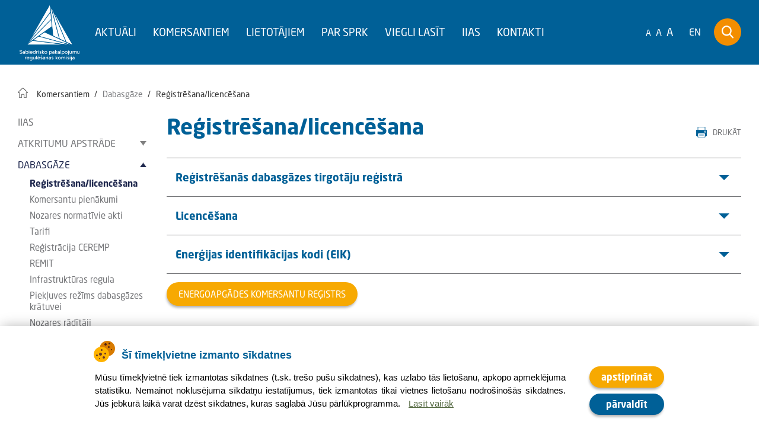

--- FILE ---
content_type: text/html; charset=UTF-8
request_url: https://sprk.gov.lv/content/registresanalicencesana
body_size: 16592
content:
<!DOCTYPE html>
  <html lang="lv" dir="ltr" prefix="og: https://ogp.me/ns#">
  <head>
    <meta charset="utf-8" />
<script async src="https://www.googletagmanager.com/gtag/js?id=UA-35303573-2"></script>
<script>window.dataLayer = window.dataLayer || [];function gtag(){dataLayer.push(arguments)};gtag("js", new Date());gtag("set", "developer_id.dMDhkMT", true);gtag("config", "UA-35303573-2", {"groups":"default","anonymize_ip":true,"page_placeholder":"PLACEHOLDER_page_path","allow_ad_personalization_signals":false});</script>
<meta property="og:image:url" content="https://sprk.gov.lv/sites/default/files/editor/LOGO/SPRK_logo_lv_JPG_591x813.jpg" />
<meta property="og:image:secure_url" content="https://sprk.gov.lv/sites/default/files/editor/LOGO/SPRK_logo_lv_JPG_591x813.jpg" />
<meta property="og:image:height" content="1068" />
<meta property="og:video:height" content="413" />
<meta name="MobileOptimized" content="width" />
<meta name="HandheldFriendly" content="true" />
<meta name="viewport" content="width=device-width, initial-scale=1.0" />
<meta name="format-detection" content="telephone=no" />
<link rel="icon" href="/sites/default/files/favicon_b_0.ico" type="image/vnd.microsoft.icon" />
<link rel="alternate" hreflang="lv" href="https://sprk.gov.lv/content/registresanalicencesana" />
<link rel="alternate" hreflang="en" href="https://sprk.gov.lv/en/content/registrationlicensing" />
<link rel="canonical" href="https://sprk.gov.lv/content/registresanalicencesana" />
<link rel="shortlink" href="https://sprk.gov.lv/node/176" />
<script>window.a2a_config=window.a2a_config||{};a2a_config.callbacks=[];a2a_config.overlays=[];a2a_config.templates={};</script>

    <title>Reģistrēšana/licencēšana | SPRK</title>
    <link rel="stylesheet" media="all" href="/sites/default/files/css/css_-NEbT60__dW1x22hR1BhAYbleE1fZ2bk-Y1dCtrUDUU.css?delta=0&amp;language=lv&amp;theme=softikom&amp;include=[base64]" />
<link rel="stylesheet" media="all" href="/sites/default/files/css/css_VzRhQhhmdwlNU80Xr_DgtXX6ffRjHHMTTpvME0VUPLM.css?delta=1&amp;language=lv&amp;theme=softikom&amp;include=[base64]" />
<link rel="stylesheet" media="print" href="/sites/default/files/css/css_SeTN47Dc8TuSx7omodkVphzWmtaVIMEdnJ5e8EG1vBo.css?delta=2&amp;language=lv&amp;theme=softikom&amp;include=[base64]" />

    <script type="application/json" data-drupal-selector="drupal-settings-json">{"path":{"baseUrl":"\/","pathPrefix":"","currentPath":"node\/176","currentPathIsAdmin":false,"isFront":false,"currentLanguage":"lv"},"pluralDelimiter":"\u0003","suppressDeprecationErrors":true,"google_analytics":{"account":"UA-35303573-2","trackOutbound":true,"trackMailto":true,"trackTel":true,"trackDownload":true,"trackDownloadExtensions":"7z|aac|arc|arj|asf|asx|avi|bin|csv|doc(x|m)?|dot(x|m)?|exe|flv|gif|gz|gzip|hqx|jar|jpe?g|js|mp(2|3|4|e?g)|mov(ie)?|msi|msp|pdf|phps|png|ppt(x|m)?|pot(x|m)?|pps(x|m)?|ppam|sld(x|m)?|thmx|qtm?|ra(m|r)?|sea|sit|tar|tgz|torrent|txt|wav|wma|wmv|wpd|xls(x|m|b)?|xlt(x|m)|xlam|xml|z|zip","trackColorbox":true},"ajaxTrustedUrl":{"\/search\/default":true},"superfish":{"superfish-main-menu-lv":{"id":"superfish-main-menu-lv","sf":{"animation":{"opacity":"show","height":"show"},"speed":"fast"},"plugins":{"smallscreen":{"mode":"window_width","breakpoint":940,"title":"Galven\u0101 izv\u0113lne LV"},"supposition":true}}},"cookie_manager":{"privacy_policy_url":"","cookie_policy_url":"\/content\/sikdatnu-politika","popup_text":"M\u016bsu t\u012bmek\u013cvietn\u0113 tiek izmantotas s\u012bkdatnes (t.sk. tre\u0161o pu\u0161u s\u012bkdatnes), kas uzlabo t\u0101s lieto\u0161anu, apkopo apmekl\u0113juma statistiku. Nemainot noklus\u0113juma s\u012bkdat\u0146u iestat\u012bjumus, tiek izmantotas tikai vietnes lieto\u0161anu nodro\u0161ino\u0161\u0101s s\u012bkdatnes. J\u016bs jebkur\u0101 laik\u0101 varat dz\u0113st s\u012bkdatnes, kuras saglab\u0101 J\u016bsu p\u0101rl\u016bkprogramma. ","dictionary":{"sections":{"Necessary":"Nepiecie\u0161am\u0101s","Statistics":"Statistikas","Marketing":"M\u0101rketinga"},"cookies":{"has_js":{"title":"has_js","description":"Izmato, lai atcer\u0113tos vai J\u016bsu p\u0101rl\u016bkprogrammai ir JavaScript","expiry":"Sesija"},"allowCookies":{"title":"allowCookies","description":"Izmanto, lai atcer\u0113tos, vai J\u016bs esat piekritis s\u012bkdat\u0146u izmanto\u0161anai.","expiry":"1 gads"},"PHPSESSID":{"title":"PHPSESSID","description":"Izmanto, lai glab\u0101tu inform\u0101ciju par J\u016bsu sesiju","expiry":"Sesija"},"__cfduid":{"title":"__cfduid","description":"Used by the content network, Cloudflare, to identify trusted web traffic.","expiry":"1 gads"},"_ga":{"title":"_ga","description":"Izmanto, lai noteiktu t\u012bmek\u013cvietnes unik\u0101los apmekl\u0113t\u0101jus, \u0123ener\u0113 statistikas datus par to, k\u0101 tie to izmanto. (Google Analytics s\u012bkdatne)","expiry":"2 gadi"},"_gat":{"title":"_gat","description":"Izmanto, lai ierobe\u017eotu piepras\u012bjumu intensit\u0101ti (Google Analytics s\u012bkdatne)","expiry":"Sesija"},"_gid":{"title":"_gid","description":"Izmanto, lai noteiktu t\u012bmek\u013cvietnes unik\u0101los apmekl\u0113t\u0101jus, \u0123ener\u0113 statistikas datus par to, k\u0101 tie to izmanto. (Google Analytics s\u012bkdatne)","expiry":"Sesija"},"collect":{"title":"collect","description":"Izmanto, lai nos\u016bt\u012btu datus pakalpojumam Google Analytics par J\u016bsu ier\u012bci un aktivit\u0101ti. Apkopo inform\u0101ciju par Jums da\u017e\u0101d\u0101s ier\u012bc\u0113s un m\u0101rketinga kan\u0101los.","expiry":"Sesija"}}}},"user":{"uid":0,"permissionsHash":"ea368bc2694e63a8b1519c0918a00807038b42a64cfbb9c3b8190b6f0f5ebc01"}}</script>
<script src="/sites/default/files/js/js_ZxlKRPdzOXjgY-_oHSDMgCMtbiwZcVQCmpuc8R63o84.js?scope=header&amp;delta=0&amp;language=lv&amp;theme=softikom&amp;include=[base64]"></script>
<script src="//use.typekit.net/ngt5uew.js"></script>
<script src="/sites/default/files/js/js_O87d6FeiBs7saDdpa8UmYp1p9K3E7ueHA37A6MFTzMQ.js?scope=header&amp;delta=2&amp;language=lv&amp;theme=softikom&amp;include=[base64]"></script>

  </head>
          
      <body style="font-size:1em;" data-current-coof="resized-1" class="page-content-registresanalicencesana section-content lang-lv role--anonymous with-subnav sidebar-first one-sidebar">
    <div id="skip">
      <a href="#main-menu" class="visually-hidden focusable skip-link">
        Skip to main navigation
      </a>
    </div>
    
      <div class="dialog-off-canvas-main-canvas" data-off-canvas-main-canvas>
    <div class="layout-container">

  <!-- ______________________ HEADER _______________________ -->

  <header id="header">
    <div class="container">
              <div id="header-region">
            <div class="header-content">
    <div id="block-softikom-branding" class="block-system block-softikom-branding">
  
    
        <a href="/" title="Sākums" rel="home" class="site-logo">
      <img src="/themes/softikom/img/SPRK%20logo.png" alt="Sākums" />
    </a>
      </div>
<div id="block-galvenaizvelnelv" class="block-superfish block-galvenaizvelnelv">
  
    
      
<ul id="superfish-main-menu-lv" class="menu sf-menu sf-main-menu-lv sf-horizontal sf-style-none">
  


            
  <li id="main-menu-lv-menu-link-contente814cc75-ba4f-4d21-be9a-e1253d51f993" class="sf-depth-1 menuparent">
              <span class="sf-depth-1 menuparent nolink">Aktuāli</span>
        <ul class="sf-multicolumn">
    <li class="sf-multicolumn-wrapper  sf-depth-1">
              <ol>      


  
  <li id="main-menu-lv-menu-link-content52fb786d-c457-4ad2-ae81-b83bfb153d9e" class="sf-depth-2 sf-no-children">
              <a href="/jaunumi" class="sf-depth-2">Jaunumi</a>
                      </li>


  
  <li id="main-menu-lv-menu-link-content86e8736a-7a49-41f4-9082-437552bd85e1" class="sf-depth-2 sf-no-children">
              <a href="/kalendars" class="sf-depth-2">Notikumu kalendārs</a>
                      </li>


                      
  <li id="main-menu-lv-menu-link-contentbf233d80-c2f9-4aab-b283-fcba9d9dff79" class="sf-depth-2 sf-multicolumn-column menuparent">
        <div class="sf-multicolumn-column">
              <a href="/darbakartiba" class="sf-depth-2 menuparent">Padomes sēdes un lēmumi</a>
                  <ol>      


  
  <li id="main-menu-lv-menu-link-content810f5276-d086-4792-8c9f-9f3fc0cd91e9" class="sf-depth-3 sf-no-children">
              <a href="/darbakartiba" class="sf-depth-3">Padomes sēdes darba kārtība</a>
                      </li>


  
  <li id="main-menu-lv-menu-link-contentf04dfc21-57fb-4cef-bb9f-d68294fea38f" class="sf-depth-3 sf-no-children">
              <a href="/lemumi" class="sf-depth-3">Padomes lēmumi</a>
                      </li>


      </ol>            </div>  </li>


                      
  <li id="main-menu-lv-menu-link-contentf18f204c-5c02-4d04-b9a1-b3757df2b000" class="sf-depth-2 sf-multicolumn-column menuparent">
        <div class="sf-multicolumn-column">
              <a href="/content/sabiedribas-lidzdaliba" class="sf-depth-2 menuparent">Sabiedrības līdzdalība</a>
                  <ol>      


  
  <li id="main-menu-lv-menu-link-content18d6323c-e6ea-4dbf-8f9e-491f876d454a" class="sf-depth-3 sf-no-children">
              <a href="/content/iesniegtie-tarifu-projekti" class="sf-depth-3">Iesniegtie tarifu projekti</a>
                      </li>


  
  <li id="main-menu-lv-menu-link-content771abbee-0b1c-47e3-9e1b-6fb7bde87930" class="sf-depth-3 sf-no-children">
              <a href="/content/publiskas-konsultacijas" class="sf-depth-3">Publiskās konsultācijas</a>
                      </li>


  
  <li id="main-menu-lv-menu-link-content1f05bbd8-81ad-4932-973f-b4150ce52550" class="sf-depth-3 sf-no-children">
              <a href="/content/viedoklu-saskanosanas-sanaksmes" class="sf-depth-3">Viedokļu saskaņošanas sanāksmes</a>
                      </li>


  
  <li id="main-menu-lv-menu-link-contentff1ab90f-2e7f-4a95-82fe-c0af92d466e4" class="sf-depth-3 sf-no-children">
              <a href="/content/uzklausisanas-sanaksmes" class="sf-depth-3">Uzklausīšanas sanāksmes</a>
                      </li>


  
  <li id="main-menu-lv-menu-link-contentcbae302f-fd32-437b-a529-50886f4545b4" class="sf-depth-3 sf-no-children">
              <a href="/content/sadarbiba-ar-nvo" class="sf-depth-3">Sadarbība ar NVO</a>
                      </li>


  
  <li id="main-menu-lv-menu-link-contenta030dda3-3b8e-4266-b531-7720fe5832fe" class="sf-depth-3 sf-no-children">
              <a href="/content/sudzibu-izskatisana-0" class="sf-depth-3">Sūdzību izskatīšana</a>
                      </li>


  
  <li id="main-menu-lv-menu-link-content7d3889f2-0d4f-478e-9445-0c8972c62d58" class="sf-depth-3 sf-no-children">
              <a href="/konspadome" class="sf-depth-3">Konsultatīvā padome</a>
                      </li>


      </ol>            </div>  </li>


  
  <li id="main-menu-lv-menu-link-content4d63f254-d92f-4bab-a4e4-3acbe6054c63" class="sf-depth-2 sf-no-children">
              <a href="/content/vakances" class="sf-depth-2">Vakances</a>
                      </li>


  
  <li id="main-menu-lv-menu-link-contentfe405179-b8dd-4aca-8785-6d0a1cc9e669" class="sf-depth-2 sf-no-children">
              <a href="/content/kvalitates-merijumi" class="sf-depth-2">Kvalitātes mērījumi</a>
                      </li>


  
  <li id="main-menu-lv-menu-link-content9e7293d2-5c41-415d-a6d8-4cd2f5979517" class="sf-depth-2 sf-no-children">
              <a href="/content/energoresursu-cenu-tendences" class="sf-depth-2">Energoresursu cenu tendences</a>
                      </li>


      </ol>        </li></ul>      </li>


            
  <li id="main-menu-lv-menu-link-content2581172d-d98c-4881-bdfc-cb3f07c9a224" class="active-trail sf-depth-1 menuparent">
              <span class="sf-depth-1 menuparent nolink">Komersantiem</span>
        <ul class="sf-multicolumn">
    <li class="sf-multicolumn-wrapper  sf-depth-1">
              <ol>      


  
  <li id="main-menu-lv-menu-link-content2ffb938a-bb49-4ec6-8e94-f59e20d19144" class="sf-depth-2 sf-no-children">
              <a href="/content/iias" class="sf-depth-2">IIAS</a>
                      </li>


                      
  <li id="main-menu-lv-menu-link-contente40112b3-7dfd-40f7-9127-ac2571007bc8" class="sf-depth-2 sf-multicolumn-column menuparent">
        <div class="sf-multicolumn-column">
              <a href="/content/atkritumu-apstrade" class="sf-depth-2 menuparent">Atkritumu apstrāde</a>
                  <ol>      


  
  <li id="main-menu-lv-menu-link-content819921c9-bdb0-4f33-b6e5-de86adeb47a5" class="sf-depth-3 sf-no-children">
              <a href="/content/registresana" class="sf-depth-3">Reģistrēšana</a>
                      </li>


  
  <li id="main-menu-lv-menu-link-contenta068f35f-1593-4003-a7b3-0aa0a7d63e3b" class="sf-depth-3 sf-no-children">
              <a href="/content/komersantu-pienakumi" class="sf-depth-3">Komersantu pienākumi</a>
                      </li>


  
  <li id="main-menu-lv-menu-link-content68c188b3-1ab6-4f8c-9b12-91564fd322e1" class="sf-depth-3 sf-no-children">
              <a href="/content/tarifi-6" class="sf-depth-3">Tarifi</a>
                      </li>


  
  <li id="main-menu-lv-menu-link-content6505b52f-ac61-4dc5-a184-b2e6ad49379c" class="sf-depth-3 sf-no-children">
              <a href="/content/nozares-raditaji-1" class="sf-depth-3">Nozares rādītāji</a>
                      </li>


  
  <li id="main-menu-lv-menu-link-content091a3d36-b0ce-49ac-851e-e93f85cc9546" class="sf-depth-3 sf-no-children">
              <a href="/content/biezak-uzdotie-jautajumi-6" class="sf-depth-3">Biežāk uzdotie jautājumi</a>
                      </li>


      </ol>            </div>  </li>


                      
  <li id="main-menu-lv-menu-link-content7c4361d0-ab9d-4f39-b4e4-f09268ae9f66" class="active-trail sf-depth-2 sf-multicolumn-column menuparent">
        <div class="sf-multicolumn-column">
              <a href="/content/dabasgaze-0" class="sf-depth-2 menuparent">Dabasgāze</a>
                  <ol>      


  
  <li id="main-menu-lv-menu-link-content668e7233-38f5-4003-b151-7decc3178702" class="active-trail sf-depth-3 sf-no-children">
              <a href="/content/registresanalicencesana" class="is-active sf-depth-3">Reģistrēšana/licencēšana</a>
                      </li>


  
  <li id="main-menu-lv-menu-link-contenta5abbac0-9a01-4d09-93fa-1da7cdac7893" class="sf-depth-3 sf-no-children">
              <a href="/content/pienakumi-pret-regulatoru" class="sf-depth-3">Komersantu pienākumi</a>
                      </li>


  
  <li id="main-menu-lv-menu-link-contentc713a5a3-a2f0-4121-9c18-66e293ee378d" class="sf-depth-3 sf-no-children">
              <a href="/content/nozares-normativie-akti" class="sf-depth-3">Nozares normatīvie akti</a>
                      </li>


  
  <li id="main-menu-lv-menu-link-content231b2cef-1407-4802-aea6-3402d0ff1c20" class="sf-depth-3 sf-no-children">
              <a href="/content/tarifi-7" class="sf-depth-3">Tarifi</a>
                      </li>


  
  <li id="main-menu-lv-menu-link-content5d15b12b-c968-4715-aca0-e31019b8f063" class="sf-depth-3 sf-no-children">
              <a href="/content/registracija-ceremp" class="sf-depth-3">Reģistrācija CEREMP</a>
                      </li>


  
  <li id="main-menu-lv-menu-link-content74116156-68bd-4d45-8e78-5c9cad949bb3" class="sf-depth-3 sf-no-children">
              <a href="/content/remit" class="sf-depth-3">REMIT</a>
                      </li>


  
  <li id="main-menu-lv-menu-link-contentfa46ae0a-925c-4ead-9f46-19dcec5e7d55" class="sf-depth-3 sf-no-children">
              <a href="/content/infrastrukturas-regula" class="sf-depth-3">Infrastruktūras regula</a>
                      </li>


  
  <li id="main-menu-lv-menu-link-content8c2dc153-2951-455b-b999-055f03500ae9" class="sf-depth-3 sf-no-children">
              <a href="/content/piekluves-rezims-dabasgazes-kratuvei" class="sf-depth-3">Piekļuves režīms dabasgāzes krātuvei</a>
                      </li>


  
  <li id="main-menu-lv-menu-link-content54c1e98c-d905-424e-91e1-809b9ad9c79c" class="sf-depth-3 sf-no-children">
              <a href="/content/nozares-raditaji-3" class="sf-depth-3">Nozares rādītāji</a>
                      </li>


  
  <li id="main-menu-lv-menu-link-content0f33a86c-6ca1-4c07-9639-dd30c2fded8f" class="sf-depth-3 sf-no-children">
              <a href="/content/biezak-uzdotie-jautajumi-7" class="sf-depth-3">Biežāk uzdotie jautājumi</a>
                      </li>


      </ol>            </div>  </li>


                      
  <li id="main-menu-lv-menu-link-contentb534d492-1e58-4e2b-b31f-fdd3c9a30fdf" class="sf-depth-2 sf-multicolumn-column menuparent">
        <div class="sf-multicolumn-column">
              <a href="/content/depozita-sistema" class="sf-depth-2 menuparent">Depozīta sistēma</a>
                  <ol>      


  
  <li id="main-menu-lv-menu-link-content41be7dff-de06-4e4b-b88b-3d43b87858e8" class="sf-depth-3 sf-no-children">
              <a href="/content/registresana-3" class="sf-depth-3">Reģistrēšana</a>
                      </li>


  
  <li id="main-menu-lv-menu-link-contentd3a3ae9c-79b0-4b02-84e8-e9f0ab93b703" class="sf-depth-3 sf-no-children">
              <a href="/content/komersanta-pienakumi" class="sf-depth-3">Komersanta pienākumi</a>
                      </li>


  
  <li id="main-menu-lv-menu-link-content31ee8cd6-9d30-44e0-8dbc-d379a61ec4f1" class="sf-depth-3 sf-no-children">
              <a href="/content/maksa-0" class="sf-depth-3">Maksa</a>
                      </li>


  
  <li id="main-menu-lv-menu-link-content27f7df70-fd3c-4beb-8dea-af37b937e9e2" class="sf-depth-3 sf-no-children">
              <a href="/content/nozares-raditaji-12" class="sf-depth-3">Nozares rādītāji</a>
                      </li>


  
  <li id="main-menu-lv-menu-link-content3b00c916-1fbc-40f9-954a-3e895da74f72" class="sf-depth-3 sf-no-children">
              <a href="/content/biezak-uzdotie-jautajumi-14" class="sf-depth-3">Biežāk uzdotie jautājumi</a>
                      </li>


      </ol>            </div>  </li>


                      
  <li id="main-menu-lv-menu-link-content29db679b-1039-48c7-96e3-6f2c50a584ae" class="sf-depth-2 sf-multicolumn-column menuparent">
        <div class="sf-multicolumn-column">
              <a href="/content/elektroenergija-0" class="sf-depth-2 menuparent">Elektroenenerģija</a>
                  <ol>      


  
  <li id="main-menu-lv-menu-link-content986892fe-94b9-4eeb-adb3-d1c774e30e9a" class="sf-depth-3 sf-no-children">
              <a href="/content/registresanalicencesana-0" class="sf-depth-3">Reģistrēšana/licencēšana</a>
                      </li>


  
  <li id="main-menu-lv-menu-link-contentc4ad837f-c565-4706-b69c-605e8577f487" class="sf-depth-3 sf-no-children">
              <a href="/content/komersantu-pienakumi-0" class="sf-depth-3">Komersantu pienākumi</a>
                      </li>


  
  <li id="main-menu-lv-menu-link-contentf82cceff-34a1-40c1-822d-e6bdd4dd64f6" class="sf-depth-3 sf-no-children">
              <a href="/content/tarifi-8" class="sf-depth-3">Tarifi</a>
                      </li>


  
  <li id="main-menu-lv-menu-link-content06406bd1-81e3-4380-a9a2-582c949c521d" class="sf-depth-3 sf-no-children">
              <a href="/content/remit-0" class="sf-depth-3">REMIT</a>
                      </li>


  
  <li id="main-menu-lv-menu-link-content974c704d-2de7-4b4f-aaab-98632b6cf8d4" class="sf-depth-3 sf-no-children">
              <a href="/content/registracija-ceremp-0" class="sf-depth-3">Reģistrācija CEREMP</a>
                      </li>


  
  <li id="main-menu-lv-menu-link-content3cf6e3e6-a113-43d7-99fd-9748fb02cbd6" class="sf-depth-3 sf-no-children">
              <a href="/content/infrastrukturas-regula-0" class="sf-depth-3">Infrastruktūras regula</a>
                      </li>


  
  <li id="main-menu-lv-menu-link-content11aafb23-db51-4532-be79-d56827138973" class="sf-depth-3 sf-no-children">
              <a href="/content/tiklu-kodeksi" class="sf-depth-3">Tīklu kodeksi</a>
                      </li>


  
  <li id="main-menu-lv-menu-link-content4fb726ae-5411-44b0-aea7-c50e1d81ea52" class="sf-depth-3 sf-no-children">
              <a href="/content/nozares-raditaji-4" class="sf-depth-3">Nozares rādītāji</a>
                      </li>


  
  <li id="main-menu-lv-menu-link-content971a53e4-a6bd-42a8-a8a7-bc42aa6f9cfb" class="sf-depth-3 sf-no-children">
              <a href="/content/biezak-uzdotie-jautajumi-8" class="sf-depth-3">Biežāk uzdotie jautājumi</a>
                      </li>


      </ol>            </div>  </li>


                      
  <li id="main-menu-lv-menu-link-contentc648f6fa-b203-4606-a6c4-1c61debf2136" class="sf-depth-2 sf-multicolumn-column menuparent">
        <div class="sf-multicolumn-column">
              <a href="/content/elektroniskie-sakari-0" class="sf-depth-2 menuparent">Elektroniskie sakari</a>
                  <ol>      


  
  <li id="main-menu-lv-menu-link-content81aa652f-3d5e-4293-a30f-ae47657624b1" class="sf-depth-3 sf-no-children">
              <a href="/content/registresana-0" title="Informācija par komersanta reģistrāciju elektronisko sakaru komersantu sarakstā un elektronisko sakaru komersanta izlēgšanu no saraksta" class="sf-depth-3">Reģistrēšana</a>
                      </li>


  
  <li id="main-menu-lv-menu-link-contentf2dea0ab-f4ef-4cf8-a502-9ceb6c8423ad" class="sf-depth-3 sf-no-children">
              <a href="/content/komersantu-pienakumi-4" class="sf-depth-3">Komersantu pienākumi</a>
                      </li>


  
  <li id="main-menu-lv-menu-link-content908d512b-fda0-4ec4-ab07-5788f53b81f2" class="sf-depth-3 sf-no-children">
              <a href="/content/ierobezotie-resursi" class="sf-depth-3">Ierobežotie resursi</a>
                      </li>


  
  <li id="main-menu-lv-menu-link-contentbbf76167-146b-4b69-9941-5e0f27451b1f" class="sf-depth-3 sf-no-children">
              <a href="/content/komersantu-attiecibas" class="sf-depth-3">Komersantu attiecības</a>
                      </li>


  
  <li id="main-menu-lv-menu-link-contentdca38a22-19e6-4ccd-97a9-dbff0b94eb93" class="sf-depth-3 sf-no-children">
              <a href="/content/tirgus-analize" class="sf-depth-3">Tirgus analīze</a>
                      </li>


  
  <li id="main-menu-lv-menu-link-content1ab20437-aec4-4611-bf81-b8242167efc9" class="sf-depth-3 sf-no-children">
              <a href="/content/tarifi-9" class="sf-depth-3">Tarifi</a>
                      </li>


  
  <li id="main-menu-lv-menu-link-content145d9b8a-c383-4018-a4a9-ec4a84c55f30" class="sf-depth-3 sf-no-children">
              <a href="/content/pakalpojumu-kvalitate-1" class="sf-depth-3">Pakalpojumu kvalitāte</a>
                      </li>


  
  <li id="main-menu-lv-menu-link-content4c4e6bfc-d11a-4603-a22c-ec5720196b30" class="sf-depth-3 sf-no-children">
              <a href="/content/nozares-raditaji-9" class="sf-depth-3">Nozares rādītāji</a>
                      </li>


  
  <li id="main-menu-lv-menu-link-content7d9b0f94-13f6-443c-97e8-7f416ff8cdce" class="sf-depth-3 sf-no-children">
              <a href="/content/biezak-uzdotie-jautajumi-9" class="sf-depth-3">Biežāk uzdotie jautājumi</a>
                      </li>


      </ol>            </div>  </li>


                      
  <li id="main-menu-lv-menu-link-content56c81bbf-7c34-4172-a197-c70a0670ce03" class="sf-depth-2 sf-multicolumn-column menuparent">
        <div class="sf-multicolumn-column">
              <a href="/content/pasts-0" class="sf-depth-2 menuparent">Pasts</a>
                  <ol>      


  
  <li id="main-menu-lv-menu-link-contenteddc1825-b826-48a5-9e89-55ac0a050ed2" class="sf-depth-3 sf-no-children">
              <a href="/content/registresana-1" class="sf-depth-3">Reģistrēšana</a>
                      </li>


  
  <li id="main-menu-lv-menu-link-content54fcd6e9-8c10-4149-823d-980d20aec5e8" class="sf-depth-3 sf-no-children">
              <a href="/content/komersantu-pienakumi-2" class="sf-depth-3">Komersantu pienākumi</a>
                      </li>


  
  <li id="main-menu-lv-menu-link-content297c0c23-0adb-48f3-b3c7-2211aa4ea116" class="sf-depth-3 sf-no-children">
              <a href="/content/tarifi-10" class="sf-depth-3">Tarifi</a>
                      </li>


  
  <li id="main-menu-lv-menu-link-content5b14c8eb-5b4d-4c82-9d7e-13c431e03d37" class="sf-depth-3 sf-no-children">
              <a href="/content/nozares-raditaji-10" class="sf-depth-3">Nozares rādītāji</a>
                      </li>


  
  <li id="main-menu-lv-menu-link-contentc9173ac0-df5f-4a99-ac5b-7bbc2f1ecda9" class="sf-depth-3 sf-no-children">
              <a href="/content/biezak-uzdotie-jautajumi-10" class="sf-depth-3">Biežāk uzdotie jautājumi</a>
                      </li>


      </ol>            </div>  </li>


                      
  <li id="main-menu-lv-menu-link-content117b8576-c7f3-447c-891b-b7784fc21a1d" class="sf-depth-2 sf-multicolumn-column menuparent">
        <div class="sf-multicolumn-column">
              <a href="/content/siltumenergija-0" class="sf-depth-2 menuparent">Siltumenerģija</a>
                  <ol>      


  
  <li id="main-menu-lv-menu-link-contentf6c7d91f-8eaa-47c6-bc05-f1d1bba552e5" class="sf-depth-3 sf-no-children">
              <a href="/content/registresanalicencesana-1" class="sf-depth-3">Reģistrēšana/licencēšana</a>
                      </li>


  
  <li id="main-menu-lv-menu-link-contentd6c084c3-6975-41e1-bb15-a7b19efc366b" class="sf-depth-3 sf-no-children">
              <a href="/content/komersantu-pienakumi-3" class="sf-depth-3">Komersantu pienākumi</a>
                      </li>


  
  <li id="main-menu-lv-menu-link-contenta4094cf3-aa05-4056-ad7c-fa9a95f089de" class="sf-depth-3 sf-no-children">
              <a href="/content/tarifi-11" class="sf-depth-3">Tarifi</a>
                      </li>


  
  <li id="main-menu-lv-menu-link-contenta5c993b1-bcf6-415e-b067-416fe715ed8f" class="sf-depth-3 sf-no-children">
              <a href="/content/komersantu-attiecibas-0" class="sf-depth-3">Komersantu attiecības</a>
                      </li>


  
  <li id="main-menu-lv-menu-link-content483114d3-d204-4892-8c0a-27e77d6a4a13" class="sf-depth-3 sf-no-children">
              <a href="/content/nozares-raditaji-7" class="sf-depth-3">Nozares rādītāji</a>
                      </li>


  
  <li id="main-menu-lv-menu-link-contentff5c42c7-bcd5-4eca-9c2e-f60ce26904f2" class="sf-depth-3 sf-no-children">
              <a href="/content/biezak-uzdotie-jautajumi-11" class="sf-depth-3">Biežāk uzdotie jautājumi</a>
                      </li>


      </ol>            </div>  </li>


                      
  <li id="main-menu-lv-menu-link-content8bfe88dc-f3f8-4d5d-a01c-51874c9bcd91" class="sf-depth-2 sf-multicolumn-column menuparent">
        <div class="sf-multicolumn-column">
              <a href="/content/udenssaimnieciba-0" class="sf-depth-2 menuparent">Ūdenssaimniecība</a>
                  <ol>      


  
  <li id="main-menu-lv-menu-link-content37d1fa28-0363-4516-9b2e-dc1e78a4d4fd" class="sf-depth-3 sf-no-children">
              <a href="/content/registresana-2" class="sf-depth-3">Reģistrēšana</a>
                      </li>


  
  <li id="main-menu-lv-menu-link-content8bc13c07-8230-4b0d-9fe4-6950366efafe" class="sf-depth-3 sf-no-children">
              <a href="/content/komersantu-pienakumi-1" class="sf-depth-3">Komersantu pienākumi</a>
                      </li>


  
  <li id="main-menu-lv-menu-link-content4844acab-2776-4102-a147-923b81a90651" class="sf-depth-3 sf-no-children">
              <a href="/content/tarifi-12" class="sf-depth-3">Tarifi</a>
                      </li>


  
  <li id="main-menu-lv-menu-link-content213f437f-2eb5-432b-9e99-441adfaaa921" class="sf-depth-3 sf-no-children">
              <a href="/content/nozares-raditaji-2" class="sf-depth-3">Nozares rādītāji</a>
                      </li>


  
  <li id="main-menu-lv-menu-link-contente1bd0d73-9d9c-4410-be6a-dcc06a54eb86" class="sf-depth-3 sf-no-children">
              <a href="/content/biezak-uzdotie-jautajumi-12" class="sf-depth-3">Biežāk uzdotie jautājumi</a>
                      </li>


      </ol>            </div>  </li>


      </ol>        </li></ul>      </li>


            
  <li id="main-menu-lv-menu-link-content33db67f5-6bff-471b-a488-d52799560806" class="sf-depth-1 menuparent">
              <span class="sf-depth-1 menuparent nolink">Lietotājiem</span>
        <ul class="sf-multicolumn">
    <li class="sf-multicolumn-wrapper  sf-depth-1">
              <ol>      


                      
  <li id="main-menu-lv-menu-link-contenta313c1d0-e0e6-4466-b8c8-8d824e1826d3" class="sf-depth-2 sf-multicolumn-column menuparent">
        <div class="sf-multicolumn-column">
              <a href="/content/atkritumu-apstrade-0" class="sf-depth-2 menuparent">Atkritumu apstrāde</a>
                  <ol>      


  
  <li id="main-menu-lv-menu-link-contentdc8cb1a5-0706-446b-9b44-3dd7d08a32a8" class="sf-depth-3 sf-no-children">
              <a href="/content/regulatora-pienakumi" class="sf-depth-3">Regulatora pienākumi</a>
                      </li>


  
  <li id="main-menu-lv-menu-link-content521beeb4-f7d8-4295-bdf1-0fe9d032c6f4" class="sf-depth-3 sf-no-children">
              <a href="/content/komersantu-pakalpojumi" class="sf-depth-3">Komersantu pakalpojumi</a>
                      </li>


  
  <li id="main-menu-lv-menu-link-content4427a9fd-8c49-4ccf-830c-63379fdd74d2" class="sf-depth-3 sf-no-children">
              <a href="/content/tarifi" class="sf-depth-3">Tarifi</a>
                      </li>


  
  <li id="main-menu-lv-menu-link-content05e2585c-2a90-421c-be4e-41b174506ccd" class="sf-depth-3 sf-no-children">
              <a href="/content/pakalpojumu-sniedzeji" class="sf-depth-3">Pakalpojumu sniedzēji</a>
                      </li>


  
  <li id="main-menu-lv-menu-link-content2cf8fca4-79ee-4eb2-8158-05c8c62e2919" class="sf-depth-3 sf-no-children">
              <a href="/content/nozares-raditaji" class="sf-depth-3">Nozares rādītāji</a>
                      </li>


  
  <li id="main-menu-lv-menu-link-content5b27e03d-4fbf-450a-b64a-098f14d25b0f" class="sf-depth-3 sf-no-children">
              <a href="/content/biezak-uzdotie-jautajumi" class="sf-depth-3">Biežāk uzdotie jautājumi</a>
                      </li>


      </ol>            </div>  </li>


                      
  <li id="main-menu-lv-menu-link-content85edfbfe-4301-41b8-8fa2-157e63197a96" class="sf-depth-2 sf-multicolumn-column menuparent">
        <div class="sf-multicolumn-column">
              <a href="/content/dabasgaze" class="sf-depth-2 menuparent">Dabasgāze</a>
                  <ol>      


  
  <li id="main-menu-lv-menu-link-contentbd7a28cd-6afc-4d8a-a6f7-a87c3737babe" class="sf-depth-3 sf-no-children">
              <a href="/content/regulatora-pienakumi-0" class="sf-depth-3">Regulatora pienākumi</a>
                      </li>


  
  <li id="main-menu-lv-menu-link-contente1e75bfd-caf5-4fe2-aded-c5953cbe7393" class="sf-depth-3 sf-no-children">
              <a href="/content/komersantu-pakalpojumi-0" class="sf-depth-3">Komersantu pakalpojumi</a>
                      </li>


  
  <li id="main-menu-lv-menu-link-contentcc711936-373e-48b0-be06-cb73acd545f4" class="sf-depth-3 sf-no-children">
              <a href="/content/tarifi-0" class="sf-depth-3">Tarifi</a>
                      </li>


  
  <li id="main-menu-lv-menu-link-content4bc58577-dd31-4e79-88db-683e49209a03" class="sf-depth-3 sf-no-children">
              <a href="/content/pakalpojumu-sniedzeji-0" class="sf-depth-3">Pakalpojumu sniedzēji</a>
                      </li>


  
  <li id="main-menu-lv-menu-link-content1fe7bf8d-b7b0-4fcc-abc4-25b46087ae2d" class="sf-depth-3 sf-no-children">
              <a href="/content/nozares-raditaji-5" class="sf-depth-3">Nozares rādītāji</a>
                      </li>


  
  <li id="main-menu-lv-menu-link-contenta375f0b0-f315-427e-9f31-db0c33d13267" class="sf-depth-3 sf-no-children">
              <a href="/content/biezak-uzdotie-jautajumi-0" class="sf-depth-3">Biežāk uzdotie jautājumi</a>
                      </li>


      </ol>            </div>  </li>


                      
  <li id="main-menu-lv-menu-link-content7d13695f-6883-4e47-b292-976e0fc35be0" class="sf-depth-2 sf-multicolumn-column menuparent">
        <div class="sf-multicolumn-column">
              <a href="/content/depozita-sistema-0" class="sf-depth-2 menuparent">Depozīta sistēma</a>
                  <ol>      


  
  <li id="main-menu-lv-menu-link-contentc8d16c71-1d14-4bd2-814f-8c96dd050942" class="sf-depth-3 sf-no-children">
              <a href="/content/regulatora-pienakumi-6" class="sf-depth-3">Regulatora pienākumi</a>
                      </li>


  
  <li id="main-menu-lv-menu-link-contente93bf220-d820-4317-a927-71d52284bf63" class="sf-depth-3 sf-no-children">
              <a href="/content/komersanta-pakalpojumi" class="sf-depth-3">Komersanta pakalpojumi</a>
                      </li>


  
  <li id="main-menu-lv-menu-link-content6273f380-9452-432b-bac9-6ecfa00c0562" class="sf-depth-3 sf-no-children">
              <a href="/content/maksa" class="sf-depth-3">Maksa</a>
                      </li>


  
  <li id="main-menu-lv-menu-link-content025fa825-8b27-4574-9818-08cfb2a5d02b" class="sf-depth-3 sf-no-children">
              <a href="/content/pakalpojumu-sniedzejs" class="sf-depth-3">Pakalpojuma sniedzējs</a>
                      </li>


  
  <li id="main-menu-lv-menu-link-content9786e424-8043-499a-968d-8c2d4910b9d9" class="sf-depth-3 sf-no-children">
              <a href="/content/nozares-raditaji-11" class="sf-depth-3">Nozares rādītāji</a>
                      </li>


  
  <li id="main-menu-lv-menu-link-content34b2ee37-207f-447d-a722-6f6f40481e04" class="sf-depth-3 sf-no-children">
              <a href="/content/biezak-uzdotie-jautajumi-13" class="sf-depth-3">Biežāk uzdotie jautājumi</a>
                      </li>


      </ol>            </div>  </li>


                      
  <li id="main-menu-lv-menu-link-content4bae5c6a-0ffc-4ea2-a4db-923ab15ec42c" class="sf-depth-2 sf-multicolumn-column menuparent">
        <div class="sf-multicolumn-column">
              <a href="/content/elektroenergija" class="sf-depth-2 menuparent">Elektroenerģija</a>
                  <ol>      


  
  <li id="main-menu-lv-menu-link-content03ffd97e-d757-44e8-94ff-f802b6f68ee9" class="sf-depth-3 sf-no-children">
              <a href="/content/regulatora-pienakumi-1" class="sf-depth-3">Regulatora pienākumi</a>
                      </li>


  
  <li id="main-menu-lv-menu-link-content690039f4-640d-4e0c-a7b7-6220634692a5" class="sf-depth-3 sf-no-children">
              <a href="/content/cenu-salidzinasanas-riku-registrs" class="sf-depth-3">Cenu salīdzināšanas rīku reģistrs</a>
                      </li>


  
  <li id="main-menu-lv-menu-link-content642bb1e8-b242-4225-a612-52c11b3cbebb" class="sf-depth-3 sf-no-children">
              <a href="/content/komersantu-pakalpojumi-1" class="sf-depth-3">Komersantu pakalpojumi</a>
                      </li>


  
  <li id="main-menu-lv-menu-link-content71a53d4b-f6bc-4d26-9855-966bd37ad0ea" class="sf-depth-3 sf-no-children">
              <a href="/content/tarifi-1" class="sf-depth-3">Tarifi</a>
                      </li>


  
  <li id="main-menu-lv-menu-link-content80b51efa-513f-43df-9d6f-a5c332f492d1" class="sf-depth-3 sf-no-children">
              <a href="/content/pakalpojumu-sniedzeji-1" class="sf-depth-3">Pakalpojumu sniedzēji</a>
                      </li>


  
  <li id="main-menu-lv-menu-link-contentf051c325-cd72-468d-bc39-4a2db580f0af" class="sf-depth-3 sf-no-children">
              <a href="/content/elektroenergijas-tirgus-atversana" class="sf-depth-3">Elektroenerģijas tirgus atvēršana</a>
                      </li>


  
  <li id="main-menu-lv-menu-link-content232c8efd-1cdd-4af8-9d47-f511d3b05d2a" class="sf-depth-3 sf-no-children">
              <a href="/content/nozares-raditaji-6" class="sf-depth-3">Nozares rādītāji</a>
                      </li>


  
  <li id="main-menu-lv-menu-link-content200786e5-1083-407b-afda-16403a1605e7" class="sf-depth-3 sf-no-children">
              <a href="/content/biezak-uzdotie-jautajumi-1" class="sf-depth-3">Biežāk uzdotie jautājumi</a>
                      </li>


      </ol>            </div>  </li>


                      
  <li id="main-menu-lv-menu-link-content49f3c03c-952f-4e10-bd2e-3b54e6d3f149" class="sf-depth-2 sf-multicolumn-column menuparent">
        <div class="sf-multicolumn-column">
              <a href="/content/elektroniskie-sakari" class="sf-depth-2 menuparent">Elektroniskie sakari</a>
                  <ol>      


  
  <li id="main-menu-lv-menu-link-contentc27e17ee-aa29-4f39-ab5c-04bf1a9b5c99" class="sf-depth-3 sf-no-children">
              <a href="/content/regulatora-pienakumi-2" class="sf-depth-3">Regulatora pienākumi</a>
                      </li>


  
  <li id="main-menu-lv-menu-link-content8e95d5c6-91dc-4c55-a89b-356fd9d3bd42" class="sf-depth-3 sf-no-children">
              <a href="/content/komersantu-pakalpojumi-2" class="sf-depth-3">Komersantu pakalpojumi</a>
                      </li>


  
  <li id="main-menu-lv-menu-link-contentfd37ce13-fd36-4501-9438-fc81f4eb9f4b" class="sf-depth-3 sf-no-children">
              <a href="/content/lietotaju-un-komersantu-attiecibas" class="sf-depth-3">Lietotāju un komersantu attiecības</a>
                      </li>


  
  <li id="main-menu-lv-menu-link-contentbd8b2625-9814-438d-968d-44839ed7d36e" class="sf-depth-3 sf-no-children">
              <a href="/content/pakalpojumu-kvalitate" class="sf-depth-3">Pakalpojumu kvalitāte</a>
                      </li>


  
  <li id="main-menu-lv-menu-link-content7f34fe10-cc34-44ec-ab46-25e2da33eb7e" class="sf-depth-3 sf-no-children">
              <a href="/content/nozares-raditaji-9" class="sf-depth-3">Nozares rādītāji</a>
                      </li>


  
  <li id="main-menu-lv-menu-link-contentc2f32957-f17a-4b3a-9dc1-3caaf40bf02b" class="sf-depth-3 sf-no-children">
              <a href="/content/biezak-uzdotie-jautajumi-2" class="sf-depth-3">Biežāk uzdotie jautājumi</a>
                      </li>


      </ol>            </div>  </li>


                      
  <li id="main-menu-lv-menu-link-contenteb47489e-be20-415f-9e0e-1c6ece044024" class="sf-depth-2 sf-multicolumn-column menuparent">
        <div class="sf-multicolumn-column">
              <a href="/content/pasts" class="sf-depth-2 menuparent">Pasts</a>
                  <ol>      


  
  <li id="main-menu-lv-menu-link-content8a861705-b982-49a7-b5d9-4a1a415b7823" class="sf-depth-3 sf-no-children">
              <a href="/content/regulatora-pienakumi-3" class="sf-depth-3">Regulatora pienākumi</a>
                      </li>


  
  <li id="main-menu-lv-menu-link-contentcdb4e1c0-ade7-4f5a-b805-050c6acc2766" class="sf-depth-3 sf-no-children">
              <a href="/content/komersantu-pakalpojumi-3" class="sf-depth-3">Komersantu pakalpojumi</a>
                      </li>


  
  <li id="main-menu-lv-menu-link-content26745f39-6d8c-409e-95ee-fa93897a80bb" class="sf-depth-3 sf-no-children">
              <a href="/content/tarifi-3" class="sf-depth-3">Tarifi</a>
                      </li>


  
  <li id="main-menu-lv-menu-link-content2a969a2c-36d5-4323-b395-e146e7d1968e" class="sf-depth-3 sf-no-children">
              <a href="/content/pakalpojumu-sniedzeji-3" class="sf-depth-3">Pakalpojumu sniedzēji</a>
                      </li>


  
  <li id="main-menu-lv-menu-link-content92a52d18-68a1-4c68-bd1d-3e506cbf70c9" class="sf-depth-3 sf-no-children">
              <a href="/content/biezak-uzdotie-jautajumi-3" class="sf-depth-3">Biežāk uzdotie jautājumi</a>
                      </li>


      </ol>            </div>  </li>


                      
  <li id="main-menu-lv-menu-link-content7286b063-2439-40d8-8ff5-57bf6bb4e7f9" class="sf-depth-2 sf-multicolumn-column menuparent">
        <div class="sf-multicolumn-column">
              <a href="/content/siltumenergija" class="sf-depth-2 menuparent">Siltumenerģija</a>
                  <ol>      


  
  <li id="main-menu-lv-menu-link-contentd85602e6-6917-4be6-99d9-36a9fa5d1879" class="sf-depth-3 sf-no-children">
              <a href="/content/regulatora-pienakumi-4" class="sf-depth-3">Regulatora pienākumi</a>
                      </li>


  
  <li id="main-menu-lv-menu-link-contentce2e74cd-eb3f-4b41-b051-2ede925642ba" class="sf-depth-3 sf-no-children">
              <a href="/content/komersantu-pakalpojumi-4" class="sf-depth-3">Komersantu pakalpojumi</a>
                      </li>


  
  <li id="main-menu-lv-menu-link-contentd3c6a733-f541-467a-9e81-b73ba699c418" class="sf-depth-3 sf-no-children">
              <a href="/content/tarifi-4" class="sf-depth-3">Tarifi</a>
                      </li>


  
  <li id="main-menu-lv-menu-link-content6e33e2c0-5e98-48fa-9762-60ca4723b325" class="sf-depth-3 sf-no-children">
              <a href="/content/pakalpojumu-sniedzeji-4" class="sf-depth-3">Pakalpojumu sniedzēji</a>
                      </li>


  
  <li id="main-menu-lv-menu-link-contented026f89-ac51-4346-bac9-95c9e262528e" class="sf-depth-3 sf-no-children">
              <a href="/content/nozares-raditaji-8" class="sf-depth-3">Nozares rādītāji</a>
                      </li>


  
  <li id="main-menu-lv-menu-link-content9267fc70-f2df-4fde-82de-3302fe6aeb74" class="sf-depth-3 sf-no-children">
              <a href="/content/biezak-uzdotie-jautajumi-4" class="sf-depth-3">Biežāk uzdotie jautājumi</a>
                      </li>


      </ol>            </div>  </li>


                      
  <li id="main-menu-lv-menu-link-content002a0643-d27a-4e39-9004-7d875da642ac" class="sf-depth-2 sf-multicolumn-column menuparent">
        <div class="sf-multicolumn-column">
              <a href="/content/udenssaimnieciba" class="sf-depth-2 menuparent">Ūdenssaimniecība</a>
                  <ol>      


  
  <li id="main-menu-lv-menu-link-contentb438d20f-aba9-42b3-a1b5-e72eeff81a05" class="sf-depth-3 sf-no-children">
              <a href="/content/regulatora-pienakumi-5" class="sf-depth-3">Regulatora pienākumi</a>
                      </li>


  
  <li id="main-menu-lv-menu-link-content8bfe4d89-f8a6-415b-8033-a3c7e936ca6f" class="sf-depth-3 sf-no-children">
              <a href="/content/komersantu-pakalpojumi-5" class="sf-depth-3">Komersantu pakalpojumi</a>
                      </li>


  
  <li id="main-menu-lv-menu-link-content7aad8dcc-684a-4063-9eba-886c1ab3400e" class="sf-depth-3 sf-no-children">
              <a href="/content/nozares-raditaji-0" class="sf-depth-3">Nozares rādītāji</a>
                      </li>


  
  <li id="main-menu-lv-menu-link-content08f96fdb-28b1-4b95-a102-89418c7c5f4a" class="sf-depth-3 sf-no-children">
              <a href="/content/tarifi-5" class="sf-depth-3">Tarifi</a>
                      </li>


  
  <li id="main-menu-lv-menu-link-contenta85fcf11-5173-4d17-8a76-7db744f9f9d7" class="sf-depth-3 sf-no-children">
              <a href="/content/pakalpojumu-sniedzeji-5" class="sf-depth-3">Pakalpojumu sniedzēji</a>
                      </li>


  
  <li id="main-menu-lv-menu-link-content6e6b88d2-fe4a-4dd9-965b-d3fb699cfd3a" class="sf-depth-3 sf-no-children">
              <a href="/content/biezak-uzdotie-jautajumi-5" class="sf-depth-3">Biežāk uzdotie jautājumi</a>
                      </li>


      </ol>            </div>  </li>


      </ol>        </li></ul>      </li>


            
  <li id="main-menu-lv-menu-link-contentb8d37f71-a9a5-4401-bff4-f709cc1dce8d" class="sf-depth-1 menuparent">
              <a href="/content/par-regulatoru" class="sf-depth-1 menuparent">Par SPRK</a>
        <ul class="sf-multicolumn">
    <li class="sf-multicolumn-wrapper  sf-depth-1">
              <ol>      


  
  <li id="main-menu-lv-menu-link-content2eafb4e7-d73b-468d-a6e6-a38606a53cba" class="sf-depth-2 sf-no-children">
              <a href="/konspadome" class="sf-depth-2">Konsultatīvā padome</a>
                      </li>


  
  <li id="main-menu-lv-menu-link-contentebd45475-afd1-460b-a3b1-d9c339be41b7" class="sf-depth-2 sf-no-children">
              <a href="/content/funkcijas-strategija-ricibas-plans" class="sf-depth-2">Funkcijas, stratēģija, rīcības plāns</a>
                      </li>


  
  <li id="main-menu-lv-menu-link-content28836cd0-bd0d-4eb3-a15e-f81e636eea59" class="sf-depth-2 sf-no-children">
              <a href="/content/nolikums" class="sf-depth-2">Nolikums</a>
                      </li>


  
  <li id="main-menu-lv-menu-link-contenta83a67ca-de29-4264-9724-7aa3a8d32c24" class="sf-depth-2 sf-no-children">
              <a href="/content/budzets" class="sf-depth-2">Budžets</a>
                      </li>


  
  <li id="main-menu-lv-menu-link-content0269d55a-17de-43a3-a562-d706f0794a58" class="sf-depth-2 sf-no-children">
              <a href="/content/gada-parskati-0" class="sf-depth-2">Gada pārskati</a>
                      </li>


                      
  <li id="main-menu-lv-menu-link-contenta5df8c40-d052-47d2-842d-cbfc7bfae8e9" class="sf-depth-2 sf-multicolumn-column menuparent">
        <div class="sf-multicolumn-column">
              <a href="/content/struktura" class="sf-depth-2 menuparent">Struktūra</a>
                  <ol>      


  
  <li id="main-menu-lv-menu-link-content1f56b3cb-c536-4c1c-acd5-bd720751cd84" class="sf-depth-3 sf-no-children">
              <a href="/content/padome" class="sf-depth-3">Padome</a>
                      </li>


  
  <li id="main-menu-lv-menu-link-content8e5395f9-79e2-4088-9038-f599b2d9f800" class="sf-depth-3 sf-no-children">
              <a href="/content/izpildinstitucija" class="sf-depth-3">Izpildinstitūcija</a>
                      </li>


  
  <li id="main-menu-lv-menu-link-content8df18813-be06-4e17-9c2d-9de4891471d2" class="sf-depth-3 sf-no-children">
              <a href="/content/strukturshema" class="sf-depth-3">Struktūrshēma</a>
                      </li>


      </ol>            </div>  </li>


                      
  <li id="main-menu-lv-menu-link-contented5f79d7-1ddf-44b0-aab1-6f9af3ed88e6" class="sf-depth-2 sf-multicolumn-column menuparent">
        <div class="sf-multicolumn-column">
              <a href="/darbakartiba" class="sf-depth-2 menuparent">Padomes sēdes un lēmumi</a>
                  <ol>      


  
  <li id="main-menu-lv-menu-link-contentf18189ce-bb72-42d1-905d-e542c11c23af" class="sf-depth-3 sf-no-children">
              <a href="/darbakartiba" class="sf-depth-3">Padomes sēdes darba kārtība</a>
                      </li>


  
  <li id="main-menu-lv-menu-link-content69551916-dafc-47a6-bd59-aa156167bb24" class="sf-depth-3 sf-no-children">
              <a href="/lemumi" class="sf-depth-3">Padomes lēmumi</a>
                      </li>


      </ol>            </div>  </li>


                      
  <li id="main-menu-lv-menu-link-content827d4eff-868f-4568-9bde-ccb4779cc312" class="sf-depth-2 sf-multicolumn-column menuparent">
        <div class="sf-multicolumn-column">
              <a href="/content/publikacijas-un-analize" class="sf-depth-2 menuparent">Publikācijas un analīze</a>
                  <ol>      


  
  <li id="main-menu-lv-menu-link-content69963098-7077-4b83-9b14-65341b8c1545" class="sf-depth-3 sf-no-children">
              <a href="/content/prezentacijas-un-konferencu-materiali" class="sf-depth-3">Prezentācijas un konferenču materiāli</a>
                      </li>


  
  <li id="main-menu-lv-menu-link-content97ef19a5-bede-4387-a772-cb1f50e13f74" class="sf-depth-3 sf-no-children">
              <a href="/content/publikacijas-un-petijumi" class="sf-depth-3">Publikācijas un pētījumi</a>
                      </li>


  
  <li id="main-menu-lv-menu-link-content852eda67-3ada-4f2c-b6ad-3cd273591116" class="sf-depth-3 sf-no-children">
              <a href="/content/parskati-par-pakalpojumu-kvalitati-un-lietotaju-sudzibam" class="sf-depth-3">Pārskati par pakalpojumu kvalitāti un lietotāju sūdzībām</a>
                      </li>


  
  <li id="main-menu-lv-menu-link-content7f278e2b-625a-4152-af4a-0635d0501ff1" class="sf-depth-3 sf-no-children">
              <a href="/content/parskati-par-arpustiesas-stridiem-regulejamo-sabiedrisko-pakalpojumu-nozares" class="sf-depth-3">Pārskati par ārpustiesas strīdiem regulējamo sabiedrisko pakalpojumu nozarēs</a>
                      </li>


  
  <li id="main-menu-lv-menu-link-content87d3f186-8fcc-4f7e-a186-a2494a1a26d0" class="sf-depth-3 sf-no-children">
              <a href="/content/zinojumi-un-parskati-par-energetikas-nozari" class="sf-depth-3">Ziņojumi un pārskati enerģētikas nozarē</a>
                      </li>


      </ol>            </div>  </li>


                      
  <li id="main-menu-lv-menu-link-contentfbe21354-a0a8-48fe-be4c-cceb9c85fa5e" class="sf-depth-2 sf-multicolumn-column menuparent">
        <div class="sf-multicolumn-column">
              <a href="/content/normativie-akti" class="sf-depth-2 menuparent">Normatīvie akti</a>
                  <ol>      


  
  <li id="main-menu-lv-menu-link-content24037ec5-56b7-4173-a458-f96b1c390057" class="sf-depth-3 sf-no-children">
              <a href="/content/visparejie-normativie-akti" class="sf-depth-3">Vispārējie normatīvie akti</a>
                      </li>


  
  <li id="main-menu-lv-menu-link-content41fd5d82-d7ee-4f82-be27-e343dee9a185" class="sf-depth-3 sf-no-children">
              <a href="/content/normativie-akti-siltumenergijas-nozare" class="sf-depth-3">Siltumenerģijas nozare</a>
                      </li>


  
  <li id="main-menu-lv-menu-link-content03a753ee-2fc3-456b-9a57-ce8d487f1695" class="sf-depth-3 sf-no-children">
              <a href="/content/normativie-akti-udenssaimniecibas-nozare" class="sf-depth-3">Ūdenssaimniecības nozare</a>
                      </li>


  
  <li id="main-menu-lv-menu-link-contentdeeac474-8d44-4e5f-b674-3c9b1fd646e3" class="sf-depth-3 sf-no-children">
              <a href="/content/normativie-akti-elektroenergijas-nozare" class="sf-depth-3">Elektroenerģijas nozare</a>
                      </li>


  
  <li id="main-menu-lv-menu-link-contentbdea08f5-164f-48a0-a9ba-f09a768226bf" class="sf-depth-3 sf-no-children">
              <a href="/content/normativie-akti-elektronisko-sakaru-nozare" class="sf-depth-3">Elektronisko sakaru nozare</a>
                      </li>


  
  <li id="main-menu-lv-menu-link-contentf2c0ca64-9cc9-49af-8768-4732b6b413e9" class="sf-depth-3 sf-no-children">
              <a href="/content/normativie-akti-atkritumu-apsaimniekosanas-nozare" class="sf-depth-3">Atkritumu apglabāšanas nozare</a>
                      </li>


  
  <li id="main-menu-lv-menu-link-contentea6cf375-5893-4bf9-a05e-846877c15d8f" class="sf-depth-3 sf-no-children">
              <a href="/content/normativie-akti-depozita-iepakojuma-apsaimniekosanas-nozare" class="sf-depth-3">Depozīta iepakojuma apsaimniekošanas nozare</a>
                      </li>


  
  <li id="main-menu-lv-menu-link-content20ae9811-788c-4d65-a445-6b6ddfbe8904" class="sf-depth-3 sf-no-children">
              <a href="/content/normativie-akti-dabasgazes-nozare" class="sf-depth-3">Dabasgāzes nozare</a>
                      </li>


  
  <li id="main-menu-lv-menu-link-content75e6804c-b37e-4ca0-b9d4-f07ec97bb975" class="sf-depth-3 sf-no-children">
              <a href="/content/normativie-akti-pasta-nozare" class="sf-depth-3">Pasta nozare</a>
                      </li>


      </ol>            </div>  </li>


  
  <li id="main-menu-lv-menu-link-content5a8b0f0e-dd68-4085-9e2a-c50124135016" class="sf-depth-2 sf-no-children">
              <a href="/content/logo" class="sf-depth-2">Logo</a>
                      </li>


                      
  <li id="main-menu-lv-menu-link-content8484eeb8-0d0a-4f08-a0ed-f851b98c059a" class="sf-depth-2 sf-multicolumn-column menuparent">
        <div class="sf-multicolumn-column">
              <a href="/content/cilvekresursu-vadiba" class="sf-depth-2 menuparent">Cilvēkresursu vadība</a>
                  <ol>      


  
  <li id="main-menu-lv-menu-link-contentde100957-0973-4dfe-8cae-4cd5a9f6d20a" class="sf-depth-3 sf-no-children">
              <a href="/content/etikas-kodekss" class="sf-depth-3">Ētikas kodekss</a>
                      </li>


  
  <li id="main-menu-lv-menu-link-contentb385f6b6-1efe-4055-b69b-d1c6224c6eb2" class="sf-depth-3 sf-no-children">
              <a href="/content/ilgtspeja" class="sf-depth-3">Ilgtspējas attīstība</a>
                      </li>


  
  <li id="main-menu-lv-menu-link-contente05e6be7-88de-4e60-adac-b58b5ecef468" class="sf-depth-3 sf-no-children">
              <a href="/content/cilvekresursu-attistiba" class="sf-depth-3">Cilvēkresursu attīstība</a>
                      </li>


  
  <li id="main-menu-lv-menu-link-contentad46c527-e788-4672-a7fe-3b9854aeafb9" class="sf-depth-3 sf-no-children">
              <a href="/content/atalgojuma-politika" class="sf-depth-3">Atalgojuma politika</a>
                      </li>


  
  <li id="main-menu-lv-menu-link-contenteea75be2-59dc-4e99-ac46-156b8b68e30d" class="sf-depth-3 sf-no-children">
              <a href="/content/vakances" class="sf-depth-3">Vakances</a>
                      </li>


      </ol>            </div>  </li>


  
  <li id="main-menu-lv-menu-link-contentb58eb32d-1bd4-484f-bad6-499e16cd3976" class="sf-depth-2 sf-no-children">
              <a href="/content/starptautiska-sadarbiba" class="sf-depth-2">Starptautiskā sadarbība</a>
                      </li>


  
  <li id="main-menu-lv-menu-link-content28b53d12-f781-4e92-b49b-f410f3ffbab0" class="sf-depth-2 sf-no-children">
              <a href="/iepirkumi" class="sf-depth-2">Publiskie iepirkumi</a>
                      </li>


  
  <li id="main-menu-lv-menu-link-content98615213-59f5-444d-a266-c6f6a8565bd1" class="sf-depth-2 sf-no-children">
              <a href="/kontakti" class="sf-depth-2">Kontakti</a>
                      </li>


  
  <li id="main-menu-lv-menu-link-content263fbba1-c9dc-4e7d-9027-8eb9119af392" class="sf-depth-2 sf-no-children">
              <a href="/content/infografikas" class="sf-depth-2">Infografikas</a>
                      </li>


                      
  <li id="main-menu-lv-menu-link-contentcaac70fe-2806-47af-a99a-fbb3c6dacd83" class="sf-depth-2 sf-multicolumn-column menuparent">
        <div class="sf-multicolumn-column">
              <a href="/content/datu-apstrade" class="sf-depth-2 menuparent">Datu apstrāde</a>
                  <ol>      


  
  <li id="main-menu-lv-menu-link-content3c5cd776-6d15-437b-969a-e684e3c304c2" class="sf-depth-3 sf-no-children">
              <a href="/content/sikdatnu-politika" class="sf-depth-3">Sīkdatņu politika</a>
                      </li>


  
  <li id="main-menu-lv-menu-link-content4cdc1221-b581-417c-b3fa-84f376bd398b" class="sf-depth-3 sf-no-children">
              <a href="/content/privatuma-politika" class="sf-depth-3">Privātuma politika</a>
                      </li>


      </ol>            </div>  </li>


  
  <li id="main-menu-lv-menu-link-contentfd480781-39cc-4168-b01a-61dabb5b23f3" class="sf-depth-2 sf-no-children">
              <a href="/content/trauksmes-celsana" class="sf-depth-2">Trauksmes celšana</a>
                      </li>


  
  <li id="main-menu-lv-menu-link-content0a0a20e1-2899-4a4a-96ce-a78ed9253752" class="sf-depth-2 sf-no-children">
              <a href="/content/pieklustamiba" class="sf-depth-2">Piekļūstamība</a>
                      </li>


      </ol>        </li></ul>      </li>


  
  <li id="main-menu-lv-menu-link-contentf1948c72-8a98-4ce9-a902-c90232b83371" class="sf-depth-1 sf-no-children">
              <a href="/content/viegli-lasit" class="sf-depth-1">Viegli lasīt</a>
                      </li>


  
  <li id="main-menu-lv-menu-link-contentd39744df-e3eb-4191-bf68-514a38dbaa3d" class="sf-depth-1 sf-no-children">
              <a href="/content/iias" class="sf-depth-1">IIAS</a>
                      </li>


  
  <li id="main-menu-lv-menu-link-contentf05b2046-468b-47de-929b-8832b3ae2189" class="sf-depth-1 sf-no-children">
              <a href="/kontakti" class="sf-depth-1">Kontakti</a>
                      </li>


</ul>

  </div>
<div id="block-fontresize" class="block-font-resize block-fontresize">
  
    
      <ul class="font-resize-container">
  <li><a href="#" class="font-resize-small">A</a></li>
  <li><a href="#" class="font-resize-middle">A</a></li>
  <li><a href="#" class="font-resize-big">A</a></li>
</ul>

  </div>
<div class="language-switcher-language-url block-language block-valoduparsledzejs" id="block-valoduparsledzejs" role="navigation">
  
    
      <ul class="links"><li hreflang="lv" data-drupal-link-system-path="node/176" class="lv is-active"><a href="/content/registresanalicencesana" class="language-link is-active" hreflang="lv" data-drupal-link-system-path="node/176">lv</a></li><li hreflang="en" data-drupal-link-system-path="node/176" class="en"><a href="/en/content/registrationlicensing" class="language-link" hreflang="en" data-drupal-link-system-path="node/176">en</a></li></ul>
  </div>
<div class="search-block-form block block-search container-inline" data-drupal-selector="search-block-form" id="block-meklesanasforma" role="search">
  
    
      <form action="/search/default" method="get" id="search-block-form" accept-charset="UTF-8">
  <div class="js-form-item form-item js-form-type-search form-item-keys js-form-item-keys form-no-label">
      <label for="edit-keys" class="visually-hidden">Meklēt</label>
        
    <input title="Ievadiet terminus, kurus meklēt." data-drupal-selector="edit-keys" type="search" id="edit-keys" name="keys" value="" size="15" maxlength="128" class="form-search" />

        </div>
<div data-drupal-selector="edit-actions" class="form-actions js-form-wrapper form-wrapper" id="edit-actions--2">
    <input data-drupal-selector="edit-submit" type="submit" id="edit-submit" value="Meklēt" class="button js-form-submit form-submit" />
</div>

</form>

  
    <div class='search-trigger'></div>

</div>

<div class='mobile-menu-trigger'>
<div></div>
<div></div>
<div></div>
</div>

  </div>

        </div>
          </div>
  </header><!-- /#header -->

  
  <!-- ______________________ MAIN _______________________ -->

  <div id="main">
    <div class="container">
        
                <div id="highlighted">  <div>
    <div data-drupal-messages-fallback class="hidden"></div>
<div id="block-softikom-breadcrumbs" class="block-system block-softikom-breadcrumbs">
  
    
        <nav class="breadcrumb" role="navigation" aria-labelledby="system-breadcrumb">
    <h2 id="system-breadcrumb" class="visually-hidden">Atpakaļceļš</h2>
    <ol>
          <li>
                  <a href="/">SPRK</a>
              </li>
          <li>
                  Komersantiem
              </li>
          <li>
                  <a href="/content/dabasgaze-0">Dabasgāze</a>
              </li>
          <li>
                  Reģistrēšana/licencēšana
              </li>
        </ol>
  </nav>

  </div>

  </div>
</div>
        
      <section id="content">
        <div id="content-header">
          

          
          
          

          
          
        </div><!-- /#content-header -->

        <div id="content-area">
            <div>
    <div id="block-softikom-page-title" class="block-core block-softikom-page-title">
  
    
      
    <h1><span>Reģistrēšana/licencēšana</span>
</h1>


  <a href="#" class="btn-print"><span>Drukāt</span></a>

  </div>
<div id="block-softikom-content" class="block-system block-softikom-content">
  
    
      

<article class="node">

  
  <div class="content">
    
      <div class="page__par-field">
              <div>  <div class="paragraph ck-accordion paragraph--type--acardeon paragraph--view-mode--default">
                    <div class="carousel-gray-header">
        <a class="accordion-link" id="accordion-509-0" href="#accordion-509-0">
          Reģistrēšanās dabasgāzes tirgotāju reģistrā
        </a>
      </div>
    
            <div class="ck-text acardeon__acardeon-text"><p class="text-align-justify">Sākot ar&nbsp;<span class="blue-text">2017.gada 10.februāri</span>&nbsp;komersantiem, kas plāno nodarboties ar dabasgāzes&nbsp;tirdzniecību pirms darbības uzsākšanas&nbsp; ir jāreģistrējas&nbsp;dabasgāzes tirgotāju reģistrā&nbsp;atbilstoši <a href="https://likumi.lv/ta/id/305449-visparejas-atlaujas-un-registracijas-noteikumi-energetikas-nozare" target="_blank">Regulatora lēmumam Nr.1/3 "Vispārējās atļaujas noteikumi&nbsp;enerģētikas nozarē"</a>.</p>

<p class="text-align-justify">Dabasgāzes &nbsp;tirgotāju reģistrā komersantam ir jāreģistrējas, ja tas plāno nodarboties ar dabasgāzes tirdzniecību jebkuriem enerģijas lietotājiem, izņemot dabasgāzes tirdzniecību automobiļu gāzes uzpildes kompresoru stacijās. <a href="https://likumi.lv/ta/id/199830?&amp;search=on" target="_blank">Skatīt&nbsp;Ministru kabineta izdotos noteikumus Nr.1227 "Noteikumi par regulējamiem sabiedrisko pakalpojumu veidiem"</a>.</p>

<p class="text-align-justify">Lai komersants reģistrētos <a href="https://www.sprk.gov.lv/content/registresanalicencesana-0" rel=" noopener" target="_blank"><strong>dabasgāzes tirgotāju reģistrā</strong></a>, tam ir jānosūta Regulatoram Paziņojums par dabasgāzes tirgotāja reģistrāciju (<a href="https://www.sprk.gov.lv/sites/default/files/editor/ED/1_3_pielikumi/SPRK_1_3_P5.docx" target="_blank">5.pielikums</a>). Atbildīgie Regulatora darbinieki izskatīs Paziņojumu un iekļaus komersantu Dabasgāzes tirgotāju reģistrā pāris dienu laikā.</p>

<p class="text-align-justify">Pēc reģistrēšanās Dabasgāzes tirgotāju reģistrā, lai&nbsp;uzņēmums varētu nodarboties ar dabasgāzes tirdzniecību, tam jānoslēdz&nbsp;<span class="blue-text"><strong>pārvades sistēmas pakalpojumu līgums</strong></span>&nbsp;un <strong><span class="blue-text">balansēšanas līgums</span> </strong>ar Pārvades sistēmas operatoru (AS "Conexus Baltic Grid"), kā arī jānoslēdz&nbsp;<span class="blue-text"><strong>sadales sistēmas pakalpojumu līgums</strong></span>&nbsp;ar sadales sistēmas operatoru (AS "Gaso"). Dabasgāzes tirgotājs noslēgt līgumu par sistēmas pakalpojumiem ar sadales sistēmas operatoru var pēc tam, kad ir noslēgts līgums ar pārvades sistēmas operatoru.</p>

<p class="text-align-justify">Ja komersants vēlas tikt&nbsp;<b><span class="blue-text">izslēgts</span>&nbsp;</b>no&nbsp;Dabasgāzes tirgotāju&nbsp;reģistra, tam&nbsp;ir jānosūta&nbsp;Paziņojums par darbības izbeigšanu <a href="https://www.sprk.gov.lv/sites/default/files/editor/ED/1_3_pielikumi/SPRK_1_3_P6.docx">(6.pielikums)</a>.</p>
</div>
      
      </div>
</div>
              <div>  <div class="paragraph ck-accordion paragraph--type--acardeon paragraph--view-mode--default">
                    <div class="carousel-gray-header">
        <a class="accordion-link" id="accordion-510-0" href="#accordion-510-0">
          Licencēšana
        </a>
      </div>
    
            <div class="ck-text acardeon__acardeon-text"><p class="text-align-justify">Lai kļūtu par sabiedrisko pakalpojumu sniedzēju dabasgāzes&nbsp;pārvadē, sadalē un uzglabāšanā, sabiedrisko pakalpojumu sniedzējam ir nepieciešamas dabasgāzes&nbsp;sistēmas pakalpojumu licences un regulatora apstiprināti pakalpojumu tarifi.</p>

<p class="text-align-justify"><span class="blue-text"><b>Kas jādara, lai saņemtu licenci, grozītu licences nosacījumus vai anulētu licenci</b></span></p>

<p class="text-align-justify">Lai saņemtu, grozītu vai anulētu licenci, regulatorā jāiesniedz iesniegums un dokumenti saskaņā ar Ministru kabineta izdotajiem&nbsp;<a href="http://www.likumi.lv/doc.php?id=116503" target="_blank">Sabiedrisko pakalpojumu licencēšanas noteikumiem</a><i>.</i></p>

<p class="text-align-justify">Iesniegumu licences nosacījumu grozīšanai (3.pielikums)&nbsp;nepieciešams iesniegt, ja pakalpojumu sniedzējs paplašinājis vai sašaurinājis pakalpojumu sniegšanas darbības zonu, mainījis nosaukumu, vai mainījušies sniedzamo pakalpojumu veidi. Iesniegumu&nbsp; licences anulēšanai (4.pielikums)&nbsp;nepieciešams iesniegt, ja tiek pārtraukta pakalpojumu sniegšana.</p>

<p class="text-align-justify">Regulators 30 dienu laikā no attiecīgā iesnieguma saņemšanas pieņem lēmumu par licences izsniegšanu, licences nosacījumu grozīšanu, licences anulēšanu (atcelšanu) vai lēmumu par atteikumu izsniegt licenci. Iesniegums tiek uzskatīts par iesniegtu dienā, kad Regula­tors ir saņēmis visus dokumentus&nbsp; un visu nepieciešamo informāciju.</p>

<p class="text-align-justify">Dabasgāzes pārvadi Latvijas Republikas teritorijā veic pārvades sistēmas operators –&nbsp;AS "Conexus Baltic Grid" (<a href="https://www.sprk.gov.lv/sites/default/files/editor/Ener%C4%A3%C4%93tikas%20tarifi/Ener%C4%A3%C4%93tika%20licences%20un%20re%C4%A3istri/Licence_E33002_p%C4%81rvade_Conexus.pdf">Licence&nbsp;Nr.E33002</a>), dabasgāzes sadali veic sadales sistēmas operators - AS "Gaso" (<a href="https://www.sprk.gov.lv/sites/default/files/editor/Ener%C4%A3%C4%93tikas%20tarifi/Ener%C4%A3%C4%93tika%20licences%20un%20re%C4%A3istri/Licence_E34003_Gaso.pdf">Licence&nbsp;Nr.E34003</a>),&nbsp;bet dabasgāzes uzglabāšanu veic uzglabāšanas sistēmas operators&nbsp;–&nbsp;AS "Conexus Baltic Grid" (<a href="https://www.sprk.gov.lv/sites/default/files/editor/Ener%C4%A3%C4%93tikas%20tarifi/Ener%C4%A3%C4%93tika%20licences%20un%20re%C4%A3istri/Licence_E31002_uzglab%C4%81%C5%A1ana_Conexus.pdf">Licence Nr.E31002</a>).&nbsp;</p>
</div>
      
      </div>
</div>
              <div>  <div class="paragraph ck-accordion paragraph--type--acardeon paragraph--view-mode--default">
                    <div class="carousel-gray-header">
        <a class="accordion-link" id="accordion-511-0" href="#accordion-511-0">
          Enerģijas identifikācijas kodi (EIK)
        </a>
      </div>
    
            <div class="ck-text acardeon__acardeon-text"><p class="text-align-justify">Lai optimizētu Eiropas Savienības dalībvalstu informācijas apmaiņas procesu starp&nbsp;dabasgāzes tirgus dalībniekiem (ražotājiem, tirgotājiem un patērētājiem) Latvijas pārvades sistēmas operators AS "Conexus Baltic Grid" ir ieguvis&nbsp; Enerģijas identifikācijas kodu (EIK)&nbsp;dabasgāzes tirgus dalībniekiem izsniegšanas statusu (LIO).</p>

<ul>
	<li class="text-align-justify"><a href="https://www.sprk.gov.lv/sites/default/files/editor/Ener%C4%A3%C4%93tikas%20tarifi/Dabasg%C4%81ze/pieteikuma%20forma%20eik%20kodiem.pdf" target="_blank">Pieteikuma forma EIK kodiem;</a></li>
	<li class="text-align-justify"><a href="https://www.entsoe.eu/fileadmin/user_upload/edi/library/eic/EICRegistry.htm" target="_blank">Centrālās izdevējiestādes (CIO) apstiprināto EIK kodu saraksts;</a></li>
	<li class="text-align-justify"><a href="https://www.sprk.gov.lv/sites/default/files/editor/Ener%C4%A3%C4%93tikas%20tarifi/Dabasg%C4%81ze/EICReferenceManualRelease.pdf" target="_blank">EIK lietotāju rokasgrāmata (angļu valodā).</a></li>
</ul>

<p class="text-align-justify">EIK kodu derīgumu iespējams pārbaudīt&nbsp;<a href="https://www.entsoe.eu/fileadmin/user_upload/edi/library/eic/EIC_Key_generator.htm" target="_blank">šeit</a>, ierakstot lodziņā "Check validity" EIK identifikācijas kodu, kas sastāv no 16 simboliem (skat.attēlu).</p>

<p class="text-align-justify">Vairāk informācijas par EIK kodu piešķiršanas sistēmu un procedūru var atrast AS "Conexus Baltic Grid"&nbsp;tīmekļvietnē <a href="https://capacity.conexus.lv/?id=126" target="_blank">šeit</a>.</p>

<p class="text-align-justify"><img alt="EIK koda pārbaude.jpg" data-entity-type data-entity-uuid height="437" src="https://www.sprk.gov.lv/sites/default/files/editor/Ener%C4%A3%C4%93tikas%20tarifi/Dabasg%C4%81ze/EIK%20koda%20p%C4%81rbaude.jpg" width="1024" loading="lazy"></p>
</div>
      
      </div>
</div>
              <div>  <div class="paragraph paragraph--type--button paragraph--view-mode--default">
          
            <div class="button__button-text">Energoapgādes komersantu reģistrs</div>
      
            <div class="button__button-link"><a href="https://app.powerbi.com/view?r=eyJrIjoiYmIyYjVmYjQtZGNhOS00YzgwLThiMmEtN2IwMWU2OTUwZGRkIiwidCI6ImU0MGNhOTA5LTg3YmEtNGQ2NS05MTllLTU1YjVlMGRlODUwNSIsImMiOjh9" target="_blank">https://app.powerbi.com/view?r=eyJrIjoiYmIyYjVmYjQtZGNhOS00YzgwLThiMmEtN2IwMWU2…</a></div>
      
      </div>
</div>
          </div>
  
  </div><!-- /.content -->

  
</article><!-- /.node -->

  </div>

  </div>

        </div>

      </section><!-- /#content -->
      
              <aside id="sidebar-first" class="column sidebar first">
            <div>
    <nav role="navigation" aria-labelledby="block-galvenaizvelnelv-2-menu" id="block-galvenaizvelnelv-2" class="block block-menu navigation menu--main-menu-lv">
            
  <h2 class="visually-hidden" id="block-galvenaizvelnelv-2-menu">Galvenā izvēlne LV</h2>
  

        
              <ul class="menu">
                    <li class="menu-item">
        <a href="/content/iias" data-drupal-link-system-path="node/102">IIAS</a>
              </li>
                <li class="menu-item menu-item--expanded">
        <a href="/content/atkritumu-apstrade" data-drupal-link-system-path="node/170">Atkritumu apstrāde</a>
                                <ul class="menu">
                    <li class="menu-item">
        <a href="/content/registresana" data-drupal-link-system-path="node/171">Reģistrēšana</a>
              </li>
                <li class="menu-item menu-item--collapsed">
        <a href="/content/komersantu-pienakumi" data-drupal-link-system-path="node/172">Komersantu pienākumi</a>
              </li>
                <li class="menu-item menu-item--collapsed">
        <a href="/content/tarifi-6" data-drupal-link-system-path="node/173">Tarifi</a>
              </li>
                <li class="menu-item">
        <a href="/content/nozares-raditaji-1" data-drupal-link-system-path="node/459">Nozares rādītāji</a>
              </li>
                <li class="menu-item">
        <a href="/content/biezak-uzdotie-jautajumi-6" data-drupal-link-system-path="node/174">Biežāk uzdotie jautājumi</a>
              </li>
        </ul>
  
              </li>
                <li class="menu-item menu-item--expanded menu-item--active-trail">
        <a href="/content/dabasgaze-0" data-drupal-link-system-path="node/175">Dabasgāze</a>
                                <ul class="menu">
                    <li class="menu-item menu-item--active-trail">
        <a href="/content/registresanalicencesana" data-drupal-link-system-path="node/176" class="is-active">Reģistrēšana/licencēšana</a>
              </li>
                <li class="menu-item">
        <a href="/content/pienakumi-pret-regulatoru" data-drupal-link-system-path="node/177">Komersantu pienākumi</a>
              </li>
                <li class="menu-item">
        <a href="/content/nozares-normativie-akti" data-drupal-link-system-path="node/178">Nozares normatīvie akti</a>
              </li>
                <li class="menu-item">
        <a href="/content/tarifi-7" data-drupal-link-system-path="node/179">Tarifi</a>
              </li>
                <li class="menu-item">
        <a href="/content/registracija-ceremp" data-drupal-link-system-path="node/180">Reģistrācija CEREMP</a>
              </li>
                <li class="menu-item">
        <a href="/content/remit" data-drupal-link-system-path="node/181">REMIT</a>
              </li>
                <li class="menu-item">
        <a href="/content/infrastrukturas-regula" data-drupal-link-system-path="node/182">Infrastruktūras regula</a>
              </li>
                <li class="menu-item">
        <a href="/content/piekluves-rezims-dabasgazes-kratuvei" data-drupal-link-system-path="node/183">Piekļuves režīms dabasgāzes krātuvei</a>
              </li>
                <li class="menu-item">
        <a href="/content/nozares-raditaji-3" data-drupal-link-system-path="node/591">Nozares rādītāji</a>
              </li>
                <li class="menu-item">
        <a href="/content/biezak-uzdotie-jautajumi-7" data-drupal-link-system-path="node/184">Biežāk uzdotie jautājumi</a>
              </li>
        </ul>
  
              </li>
                <li class="menu-item menu-item--expanded">
        <a href="/content/depozita-sistema" data-drupal-link-system-path="node/6886">Depozīta sistēma</a>
                                <ul class="menu">
                    <li class="menu-item">
        <a href="/content/registresana-3" data-drupal-link-system-path="node/7072">Reģistrēšana</a>
              </li>
                <li class="menu-item">
        <a href="/content/komersanta-pienakumi" data-drupal-link-system-path="node/7666">Komersanta pienākumi</a>
              </li>
                <li class="menu-item">
        <a href="/content/maksa-0" data-drupal-link-system-path="node/8483">Maksa</a>
              </li>
                <li class="menu-item">
        <a href="/content/nozares-raditaji-12" data-drupal-link-system-path="node/8484">Nozares rādītāji</a>
              </li>
                <li class="menu-item">
        <a href="/content/biezak-uzdotie-jautajumi-14" data-drupal-link-system-path="node/8485">Biežāk uzdotie jautājumi</a>
              </li>
        </ul>
  
              </li>
                <li class="menu-item menu-item--expanded">
        <a href="/content/elektroenergija-0" data-drupal-link-system-path="node/185">Elektroenenerģija</a>
                                <ul class="menu">
                    <li class="menu-item">
        <a href="/content/registresanalicencesana-0" data-drupal-link-system-path="node/186">Reģistrēšana/licencēšana</a>
              </li>
                <li class="menu-item">
        <a href="/content/komersantu-pienakumi-0" data-drupal-link-system-path="node/187">Komersantu pienākumi</a>
              </li>
                <li class="menu-item">
        <a href="/content/tarifi-8" data-drupal-link-system-path="node/188">Tarifi</a>
              </li>
                <li class="menu-item">
        <a href="/content/remit-0" data-drupal-link-system-path="node/190">REMIT</a>
              </li>
                <li class="menu-item">
        <a href="/content/registracija-ceremp-0" data-drupal-link-system-path="node/191">Reģistrācija CEREMP</a>
              </li>
                <li class="menu-item">
        <a href="/content/infrastrukturas-regula-0" data-drupal-link-system-path="node/192">Infrastruktūras regula</a>
              </li>
                <li class="menu-item">
        <a href="/content/tiklu-kodeksi" data-drupal-link-system-path="node/193">Tīklu kodeksi</a>
              </li>
                <li class="menu-item">
        <a href="/content/nozares-raditaji-4" data-drupal-link-system-path="node/592">Nozares rādītāji</a>
              </li>
                <li class="menu-item">
        <a href="/content/biezak-uzdotie-jautajumi-8" data-drupal-link-system-path="node/194">Biežāk uzdotie jautājumi</a>
              </li>
        </ul>
  
              </li>
                <li class="menu-item menu-item--expanded">
        <a href="/content/elektroniskie-sakari-0" data-drupal-link-system-path="node/195">Elektroniskie sakari</a>
                                <ul class="menu">
                    <li class="menu-item">
        <a href="/content/registresana-0" title="Informācija par komersanta reģistrāciju elektronisko sakaru komersantu sarakstā un elektronisko sakaru komersanta izlēgšanu no saraksta" data-drupal-link-system-path="node/196">Reģistrēšana</a>
              </li>
                <li class="menu-item menu-item--collapsed">
        <a href="/content/komersantu-pienakumi-4" data-drupal-link-system-path="node/482">Komersantu pienākumi</a>
              </li>
                <li class="menu-item menu-item--collapsed">
        <a href="/content/ierobezotie-resursi" data-drupal-link-system-path="node/201">Ierobežotie resursi</a>
              </li>
                <li class="menu-item menu-item--collapsed">
        <a href="/content/komersantu-attiecibas" data-drupal-link-system-path="node/198">Komersantu attiecības</a>
              </li>
                <li class="menu-item">
        <a href="/content/tirgus-analize" data-drupal-link-system-path="node/200">Tirgus analīze</a>
              </li>
                <li class="menu-item">
        <a href="/content/tarifi-9" data-drupal-link-system-path="node/199">Tarifi</a>
              </li>
                <li class="menu-item menu-item--collapsed">
        <a href="/content/pakalpojumu-kvalitate-1" data-drupal-link-system-path="node/202">Pakalpojumu kvalitāte</a>
              </li>
                <li class="menu-item">
        <a href="/content/nozares-raditaji-9" data-drupal-link-system-path="node/1215">Nozares rādītāji</a>
              </li>
                <li class="menu-item">
        <a href="/content/biezak-uzdotie-jautajumi-9" data-drupal-link-system-path="node/207">Biežāk uzdotie jautājumi</a>
              </li>
        </ul>
  
              </li>
                <li class="menu-item menu-item--expanded">
        <a href="/content/pasts-0" data-drupal-link-system-path="node/208">Pasts</a>
                                <ul class="menu">
                    <li class="menu-item">
        <a href="/content/registresana-1" data-drupal-link-system-path="node/209">Reģistrēšana</a>
              </li>
                <li class="menu-item">
        <a href="/content/komersantu-pienakumi-2" data-drupal-link-system-path="node/210">Komersantu pienākumi</a>
              </li>
                <li class="menu-item">
        <a href="/content/tarifi-10" data-drupal-link-system-path="node/211">Tarifi</a>
              </li>
                <li class="menu-item">
        <a href="/content/nozares-raditaji-10" data-drupal-link-system-path="node/8303">Nozares rādītāji</a>
              </li>
                <li class="menu-item">
        <a href="/content/biezak-uzdotie-jautajumi-10" data-drupal-link-system-path="node/212">Biežāk uzdotie jautājumi</a>
              </li>
        </ul>
  
              </li>
                <li class="menu-item menu-item--expanded">
        <a href="/content/siltumenergija-0" data-drupal-link-system-path="node/213">Siltumenerģija</a>
                                <ul class="menu">
                    <li class="menu-item">
        <a href="/content/registresanalicencesana-1" data-drupal-link-system-path="node/214">Reģistrēšana/licencēšana</a>
              </li>
                <li class="menu-item">
        <a href="/content/komersantu-pienakumi-3" data-drupal-link-system-path="node/215">Komersantu pienākumi</a>
              </li>
                <li class="menu-item">
        <a href="/content/tarifi-11" data-drupal-link-system-path="node/216">Tarifi</a>
              </li>
                <li class="menu-item">
        <a href="/content/komersantu-attiecibas-0" data-drupal-link-system-path="node/217">Komersantu attiecības</a>
              </li>
                <li class="menu-item">
        <a href="/content/nozares-raditaji-7" data-drupal-link-system-path="node/667">Nozares rādītāji</a>
              </li>
                <li class="menu-item">
        <a href="/content/biezak-uzdotie-jautajumi-11" data-drupal-link-system-path="node/218">Biežāk uzdotie jautājumi</a>
              </li>
        </ul>
  
              </li>
                <li class="menu-item menu-item--expanded">
        <a href="/content/udenssaimnieciba-0" data-drupal-link-system-path="node/219">Ūdenssaimniecība</a>
                                <ul class="menu">
                    <li class="menu-item">
        <a href="/content/registresana-2" data-drupal-link-system-path="node/220">Reģistrēšana</a>
              </li>
                <li class="menu-item menu-item--collapsed">
        <a href="/content/komersantu-pienakumi-1" data-drupal-link-system-path="node/221">Komersantu pienākumi</a>
              </li>
                <li class="menu-item menu-item--collapsed">
        <a href="/content/tarifi-12" data-drupal-link-system-path="node/222">Tarifi</a>
              </li>
                <li class="menu-item">
        <a href="/content/nozares-raditaji-2" data-drupal-link-system-path="node/458">Nozares rādītāji</a>
              </li>
                <li class="menu-item">
        <a href="/content/biezak-uzdotie-jautajumi-12" data-drupal-link-system-path="node/224">Biežāk uzdotie jautājumi</a>
              </li>
        </ul>
  
              </li>
        </ul>
  


  </nav>

  </div>

        </aside><!-- /#sidebar-first -->
      
          </div><!-- /.container -->
  </div><!-- /#main -->

  <!-- ______________________ FOOTER _______________________ -->

      <footer id="footer">
      <div class="container">

          <div class="top-footer-content">
    <div id="FooterContacts">
<div><div class="js-view-dom-id-b674ce3aab99d5216baf989b754047ebef0935e4f6d1f70aad0b573ae1769c0c">
  
  
  

  
  
  

      <div class="views-row">    
  <div class="footer-sub-title">
    Kontakti
  </div>

<div class='footer-contact-info'>

    <div class='footer-contact-info-column'>
        <div class="views-field views-field-field-contacts-phone"><div class="field-content">    <span class='footer-contact-type-indicator'>T:</span>
    +371 67097200
</div></div><div class="views-field views-field-field-contacts-email"><div class="field-content">    <span class='footer-contact-type-indicator'>E:</span>
    <a href="/cdn-cgi/l/email-protection" class="__cf_email__" data-cfemail="9cefeceef7dcefeceef7b2fbf3eab2f0ea">[email&#160;protected]</a>
</div></div>    </div>
    <div class='footer-contact-info-column'>
        <div class="views-field views-field-field-contacts-address"><div class="field-content">    <span class='footer-contact-type-indicator'>A:</span>
    Skanstes iela 25, Rīga, LV-1013
</div></div><div class="views-field views-field-field-contacts-working-time"><div class="field-content">    <span class='footer-contact-type-indicator'>D:</span>
    P.-C. 8.30-17.15, Pk. 8.30-16.00
</div></div>    </div>

</div>

    <a href="/kontakti" hreflang="lv">sazināties</a>
</div>

    

  
  

  
  
</div>
</div>

</div>

                                                                                            <div class='footer-menu-item' data-menu-item=0>
                       <div class='footer-sub-title'>Ātrās saites</div>
                                                                                <ul class="menu">
                                                                                <li class="menu-item">
                        <a href="/content/iias" data-drupal-link-system-path="node/102">IIAS</a>
                                            </li>
                                                                                                    <li class="menu-item">
                        <a href="/sitemap" data-drupal-link-system-path="sitemap">Lapas karte</a>
                                            </li>
                                                        </ul>
              
                                                </div>
                                                                                                    <div class='footer-menu-item' data-menu-item=1>
                       <div class='footer-sub-title'>Noderīgi</div>
                                                                                <ul class="menu">
                                                                                <li class="menu-item">
                        <a href="/jaunumi" data-drupal-link-system-path="events">Jaunumi</a>
                                            </li>
                                                                                                    <li class="menu-item">
                        <a href="/content/vakances" data-drupal-link-system-path="node/230">Vakances Regulatorā</a>
                                            </li>
                                                                                                    <li class="menu-item">
                        <a href="/content/iesniegtie-tarifu-projekti" data-drupal-link-system-path="node/589">Iesniegtie tarifu projekti</a>
                                            </li>
                                                                                                    <li class="menu-item">
                        <a href="/content/sikdatnu-politika" data-drupal-link-system-path="node/483">Sīkdatņu politika</a>
                                            </li>
                                                        </ul>
              
                                                </div>
                                                  

    <div class='footer-follow-us'>
        <div class='footer-sub-title'>Sekojiet mums sociālajos tīklos</div>
        <div class='social-list'>
            <a class='social social-fb' target="_blank" href="https://www.facebook.com/SabiedriskoPakalpojumuRegulators/"></a>
            <a class='social social-linkedin' target="_blank" href="https://www.linkedin.com/company/public-utilities-commission-of-latvia/"></a>
        </div>
    </div>



  </div>


        <div class='footer-info'>
            <div class='copyright'>
                © Sabiedrisko pakalpojumu regulēšanas komisija 2025
            </div>
                    </div>

      </div>
    </footer><!-- /#footer -->
  
</div><!-- /.layout-container -->

  </div>

    
    <script data-cfasync="false" src="/cdn-cgi/scripts/5c5dd728/cloudflare-static/email-decode.min.js"></script><script src="/sites/default/files/js/js_GHnAFv9fc7X3oQlmju5GD2aZ87QFPqhk9OjqnY_YaVA.js?scope=footer&amp;delta=0&amp;language=lv&amp;theme=softikom&amp;include=[base64]"></script>
<script src="https://static.addtoany.com/menu/page.js" async></script>
<script src="/sites/default/files/js/js_qciTgwsm2Ixq_kZ3TSKVWWZ_e7f3wuNurAb4MDzPHmk.js?scope=footer&amp;delta=2&amp;language=lv&amp;theme=softikom&amp;include=[base64]"></script>

  <script defer src="https://static.cloudflareinsights.com/beacon.min.js/vcd15cbe7772f49c399c6a5babf22c1241717689176015" integrity="sha512-ZpsOmlRQV6y907TI0dKBHq9Md29nnaEIPlkf84rnaERnq6zvWvPUqr2ft8M1aS28oN72PdrCzSjY4U6VaAw1EQ==" data-cf-beacon='{"version":"2024.11.0","token":"f81849360a8e4650bc0277fbd822ea36","r":1,"server_timing":{"name":{"cfCacheStatus":true,"cfEdge":true,"cfExtPri":true,"cfL4":true,"cfOrigin":true,"cfSpeedBrain":true},"location_startswith":null}}' crossorigin="anonymous"></script>
</body>
</html>


--- FILE ---
content_type: text/css
request_url: https://sprk.gov.lv/sites/default/files/css/css_VzRhQhhmdwlNU80Xr_DgtXX6ffRjHHMTTpvME0VUPLM.css?delta=1&language=lv&theme=softikom&include=eJx1kFGOwzAIRC9kxUeKSIwdFGwswK2yp9_sttquqvQHDfM-ZgBScoF2RHiKKas0D0WkMM7QgA-n1eK7EewwxxoXMAwm2WmXGptoBaavf1ZhWYBfux8dd_JwI7xb_J1TlTQYQweFotA3i0lHB55ezjRaHwuTbZhCPivOinYGxYQZBnuw0VHzyeOfmje5oVJzbNfczrJsqyK2az56FyMnueRhFdkJ53p-paDG5_oTeldy_MAf134DcaGXPw
body_size: 18025
content:
/* @license GNU-GPL-2.0-or-later https://www.drupal.org/licensing/faq */
html,body,div,span,applet,object,iframe,h1,h2,h3,h4,h5,h6,p,blockquote,pre,a,abbr,acronym,address,big,cite,code,del,dfn,em,img,ins,kbd,q,s,samp,small,strike,strong,sub,sup,tt,var,b,u,i,center,dl,dt,dd,ol,ul,li,fieldset,form,label,legend,table,caption,tbody,tfoot,thead,tr,th,td,article,aside,canvas,details,embed,figure,figcaption,footer,header,hgroup,menu,nav,output,ruby,section,summary,time,mark,audio,video{margin:0;padding:0;border:0;font:inherit;font-size:100%;vertical-align:baseline;}html{line-height:1;}ol,ul{list-style:none;}table{border-collapse:collapse;border-spacing:0;}caption,th,td{text-align:left;font-weight:normal;vertical-align:middle;}q,blockquote{quotes:none;}q:before,q:after,blockquote:before,blockquote:after{content:"";content:none;}a img{border:none;}article,aside,details,figcaption,figure,footer,header,hgroup,main,menu,nav,section,summary{display:block;}html{box-sizing:border-box;}*,*::after,*::before{box-sizing:inherit;}button,input[type="button"],input[type="reset"],input[type="submit"]{background-color:#555;border:0;border-radius:2px;color:#fff;cursor:pointer;display:inline-block;font-family:"neo-sans",sans-serif;font-size:16px;-webkit-font-smoothing:antialiased;font-weight:600;line-height:1;padding:0.75em 1.5em;text-decoration:none;transition:background-color 150ms ease;user-select:none;vertical-align:middle;white-space:nowrap;}button:hover,button:focus,input[type="button"]:hover,input[type="button"]:focus,input[type="reset"]:hover,input[type="reset"]:focus,input[type="submit"]:hover,input[type="submit"]:focus{background-color:#444444;color:#fff;}button:disabled,input[type="button"]:disabled,input[type="reset"]:disabled,input[type="submit"]:disabled{cursor:not-allowed;opacity:0.5;}button:disabled:hover,input[type="button"]:disabled:hover,input[type="reset"]:disabled:hover,input[type="submit"]:disabled:hover{background-color:#555;}fieldset{background-color:transparent;border:0;margin:0;padding:0;}legend{font-weight:600;margin-bottom:0.375em;padding:0;}label{display:block;font-weight:normal;margin-bottom:0.375em;}input,select{display:block;font-family:"neo-sans",sans-serif;font-size:16px;}input::-ms-clear{display:none;width:0;height:0;}input::-ms-reveal{display:none;width:0;height:0;}input::-webkit-search-decoration,input::-webkit-search-cancel-button,input::-webkit-search-results-button,input::-webkit-search-results-decoration{display:none;}input[type="color"],input[type="date"],input[type="datetime"],input[type="datetime-local"],input[type="email"],input[type="month"],input[type="number"],input[type="password"],input[type="search"],input[type="tel"],input[type="text"],input[type="time"],input[type="url"],input[type="week"],input:not([type]),textarea,select,form .simpleselect .placeholder{background:#F1F1F1;border:1px solid #BABABA;border-radius:0;box-shadow:none;box-sizing:border-box;font-family:"neo-sans",sans-serif;font-size:16px;margin-bottom:0.75em;padding:0 14px;transition:border-color 150ms ease;width:100%;resize:none;height:42px;line-height:42px;color:#333;}input[type="color"]:hover,input[type="date"]:hover,input[type="datetime"]:hover,input[type="datetime-local"]:hover,input[type="email"]:hover,input[type="month"]:hover,input[type="number"]:hover,input[type="password"]:hover,input[type="search"]:hover,input[type="tel"]:hover,input[type="text"]:hover,input[type="time"]:hover,input[type="url"]:hover,input[type="week"]:hover,input:not([type]):hover,textarea:hover,select:hover,form .simpleselect .placeholder:hover{border-color:#959595;}input[type="color"]:focus,input[type="date"]:focus,input[type="datetime"]:focus,input[type="datetime-local"]:focus,input[type="email"]:focus,input[type="month"]:focus,input[type="number"]:focus,input[type="password"]:focus,input[type="search"]:focus,input[type="tel"]:focus,input[type="text"]:focus,input[type="time"]:focus,input[type="url"]:focus,input[type="week"]:focus,input:not([type]):focus,textarea:focus,select:focus,form .simpleselect .placeholder:focus{border-color:#555;box-shadow:inset 0 1px 3px rgba(0,0,0,0.06),0 0 5px rgba(72,72,72,0.7);outline:none;}input[type="color"]:disabled,input[type="date"]:disabled,input[type="datetime"]:disabled,input[type="datetime-local"]:disabled,input[type="email"]:disabled,input[type="month"]:disabled,input[type="number"]:disabled,input[type="password"]:disabled,input[type="search"]:disabled,input[type="tel"]:disabled,input[type="text"]:disabled,input[type="time"]:disabled,input[type="url"]:disabled,input[type="week"]:disabled,input:not([type]):disabled,textarea:disabled,select:disabled,form .simpleselect .placeholder:disabled{background-color:#f2f2f2;cursor:not-allowed;}input[type="color"]:disabled:hover,input[type="date"]:disabled:hover,input[type="datetime"]:disabled:hover,input[type="datetime-local"]:disabled:hover,input[type="email"]:disabled:hover,input[type="month"]:disabled:hover,input[type="number"]:disabled:hover,input[type="password"]:disabled:hover,input[type="search"]:disabled:hover,input[type="tel"]:disabled:hover,input[type="text"]:disabled:hover,input[type="time"]:disabled:hover,input[type="url"]:disabled:hover,input[type="week"]:disabled:hover,input:not([type]):disabled:hover,textarea:disabled:hover,select:disabled:hover,form .simpleselect .placeholder:disabled:hover{border:1px solid #BABABA;}textarea{height:auto;line-height:1.2em;padding:0.5em;}input[type="search"]{appearance:none;}input[type="checkbox"],input[type="radio"]{display:inline;margin-right:0.375em;}input[type="file"]{margin-bottom:0.75em;width:100%;}input,select,textarea{-webkit-appearance:none;}select{margin-bottom:1.5em;max-width:100%;}select::-moz-selection,select::-webkit-selection,select::selection{text-shadow:none;box-shadow:none;}input:focus{outline:none;box-shadow:none;}ul,ol{list-style-type:none;margin:0;padding:0;}dl{margin-bottom:0.75em;}dl dt{font-weight:600;margin-top:0.75em;}dl dd{margin:0;}picture,img{max-width:100%;height:auto;vertical-align:top;}table{border-collapse:collapse;margin:0.75em 0;table-layout:fixed;width:100%;}th{border-bottom:1px solid #8c8c8c;font-weight:600;padding:0.75em 0;text-align:left;}td{border-bottom:1px solid #BABABA;padding:0.75em 0;}tr,td,th{vertical-align:middle;}body{color:#333;font-family:"neo-sans",sans-serif;font-size:16px;line-height:1.5;}h1,h2,h3,h4,h5,h6{font-family:"neo-sans",sans-serif;font-size:16px;line-height:1.3;margin:0;color:#006097;font-weight:bold;}h1{font-size:2.25em;line-height:2.75em;}h2{font-size:1.875em;line-height:2.375em;}h3{font-size:1.5em;line-height:2em;}h4{font-size:1.125em;line-height:1.5em;}h5{font-size:1em;line-height:1.625em;}p{font-size:1.0625em;line-height:1.75em;margin:0 0 0.75em;}a{color:#006097;text-decoration:none;transition:color 150ms ease;}a:active,a:focus,a:hover{color:#404040;}hr{border-bottom:1px solid #BABABA;border-left:0;border-right:0;border-top:0;margin:1.5em 0;}pre,code,tt{font:1em "andale mono","lucida console",monospace;line-height:1.5em;}pre{background-color:#efefef;display:block;padding:5px;margin:5px 0;border:1px solid #aaaaaa;}abbr{border-bottom:1px dotted #666666;cursor:help;white-space:nowrap;}
html{box-sizing:border-box;}*,*::after,*::before{box-sizing:inherit;}.container{max-width:1240px;margin-left:auto;margin-right:auto;width:auto;padding:0 10px;}.container::after{clear:both;content:"";display:block;}.layout-container{overflow-x:hidden;}.no-sidebars #content{width:100%;}@media screen and (min-width:720px){.no-sidebars #content{float:left;display:block;margin-right:3.57866%;width:100%;}.no-sidebars #content:last-child{margin-right:0;}}@media screen and (min-width:940px){.no-sidebars #content{float:left;display:block;margin-right:2.35765%;width:100%;}.no-sidebars #content:last-child{margin-right:0;}}.one-sidebar.sidebar-second #content{width:100%;}@media screen and (min-width:720px){.one-sidebar.sidebar-second #content{float:left;display:block;margin-right:3.57866%;width:74.10533%;}.one-sidebar.sidebar-second #content:last-child{margin-right:0;}}@media screen and (min-width:940px){.one-sidebar.sidebar-second #content{float:left;display:block;margin-right:2.35765%;width:65.88078%;}.one-sidebar.sidebar-second #content:last-child{margin-right:0;}}.one-sidebar.sidebar-first #content{width:100%;}@media screen and (min-width:720px){.one-sidebar.sidebar-first #content{float:left;display:block;margin-right:3.57866%;width:74.10533%;margin-left:25.89467%;}.one-sidebar.sidebar-first #content:last-child{margin-right:0;}}@media screen and (min-width:940px){.one-sidebar.sidebar-first #content{float:left;display:block;margin-right:2.35765%;width:74.41059%;margin-left:25.58941%;}.one-sidebar.sidebar-first #content:last-child{margin-right:0;}}.two-sidebars #content{width:100%;}@media screen and (min-width:720px){.two-sidebars #content{float:left;display:block;margin-right:3.57866%;width:48.21067%;margin-left:25.89467%;}.two-sidebars #content:last-child{margin-right:0;}}@media screen and (min-width:940px){.two-sidebars #content{float:left;display:block;margin-right:2.35765%;width:40.29137%;margin-left:25.58941%;}.two-sidebars #content:last-child{margin-right:0;}}#sidebar-first{width:100%;}@media screen and (min-width:720px){#sidebar-first{float:left;display:block;margin-right:3.57866%;width:22.316%;margin-left:-77.684%;}#sidebar-first:last-child{margin-right:0;}.one-sidebar.sidebar-first #sidebar-first{margin-left:-103.57866%;}}@media screen and (min-width:940px){#sidebar-first{float:left;display:block;margin-right:2.35765%;width:23.23176%;margin-left:-68.23843%;}#sidebar-first:last-child{margin-right:0;}.one-sidebar.sidebar-first #sidebar-first{margin-left:-102.35765%;}}#sidebar-second{width:100%;}@media screen and (min-width:720px){#sidebar-second{float:left;display:block;margin-right:3.57866%;width:22.316%;margin-left:0%;}#sidebar-second:last-child{margin-right:0;}}@media screen and (min-width:940px){#sidebar-second{float:left;display:block;margin-right:2.35765%;width:31.76157%;margin-left:0%;}#sidebar-second:last-child{margin-right:0;}}#footer{float:none;clear:both;}#header,#footer,#sidebar-first,#sidebar-second,#navigation{background:rgba(170,170,170,0.2);}#header,#footer,.mission,.breadcrumb,.node{clear:both;}.one-sidebar.sidebar-first #content{width:79.41%;margin-left:20.59%;margin-right:0;}.one-sidebar.sidebar-first #sidebar-first{margin-left:-100%;}
html{box-sizing:border-box;}*,*::after,*::before{box-sizing:inherit;}.breadcrumb li{list-style-type:none;display:inline-block;}#navigation li{list-style-type:none;display:inline-block;}.pager__item{display:inline-block;vertical-align:middle;width:33px;text-align:center;font-size:1.075em;}.pager__item a{display:inline-block;}.pager__item a::selection,.pager__item a::-moz-selection{color:#006097;background:transparent;}.pager__item.pager__item--active a,.pager__item:hover a{font-weight:bold;color:#F7A901;font-family:"neo-sans",sans-serif;}.pager__item.pager__item--active a::selection,.pager__item.pager__item--active a::-moz-selection,.pager__item:hover a::selection,.pager__item:hover a::-moz-selection{color:#F7A901;background:transparent;}.pager{margin:20px 0 50px 0;text-align:center;}.pager__item--last,.pager__item--first{display:none;}.pager__item--next,.pager__item--previous{width:33px;height:34px;font-size:0;color:transparent;background-repeat:no-repeat;background-position:center  center;display:inline-block;position:relative;}.pager__item--next a,.pager__item--previous a{position:absolute;width:100%;height:100%;z-index:2;left:0;top:0;}.pager__item--next{background-image:url(/themes/softikom/img/icons/pager/right-arrow.png);}.pager__item--next:hover{background-image:url(/themes/softikom/img/icons/pager/right-arrow-orange.png);}.pager__item--previous{background-image:url(/themes/softikom/img/icons/pager/left-arrow.png);}.pager__item--previous:hover{background-image:url(/themes/softikom/img/icons/pager/left-arrow-orange.png);}
.hidden_select_container{width:0;height:0;overflow:hidden}.simpleselect,.simpleselect *{box-sizing:content-box}.simpleselect{position:relative;width:100%;height:38px;color:#666;font-size:13px}.simpleselect .options{width:198px}.simpleselect .placeholder,.simpleselect .options .option,.simpleselect .options .optgroup .optgroup-label{padding:9px 10px;line-height:18px;cursor:pointer}.simpleselect .options .optgroup .optgroup-label{cursor:default;font-weight:bold}.simpleselect .options .optgroup .option{padding-left:20px}.simpleselect .placeholder,.simpleselect .options{background:#fff;border:1px solid #ddd;-webkit-border-radius:2px;-moz-border-radius:2px;border-radius:2px}.simpleselect .placeholder{position:relative}.simpleselect .placeholder:after{content:"";position:absolute;top:13px;bottom:0;right:16px;width:11px;height:11px;border-left:1px solid #303030;border-bottom:1px solid #303030;-webkit-transform :rotate(-45deg);-moz-transform    :rotate(-45deg);-ms-transform     :rotate(-45deg);-o-transform      :rotate(-45deg);transform         :rotate(-45deg);}.simpleselect .placeholder:hover{background:#fafafa}.simpleselect .options{display:none;position:absolute;top:0 !important;left:0;z-index:1000;width:100%;}.simpleselect .options .option.active{background:#666;color:#fff}.simpleselect.disabled .placeholder,.simpleselect.disabled .placeholder:hover{background:#fafafa;color:#aaa;border-color:#eee;cursor:default}.simpleselect.disabled .placeholder:after{opacity:.5}
html{box-sizing:border-box;}*,*::after,*::before{box-sizing:inherit;}ul.tabs{width:100%;margin:10px 0 30px;border-bottom:1px solid #ddd;}ul.tabs li{display:inline-block;}ul.tabs a{display:block;padding:0 1px;margin:0 33px 0 0;font-weight:bold;text-transform:uppercase;font-family:"neo-sans",sans-serif;color:#006097;}ul.tabs a:hover,ul.tabs a.is-active{color:#006097;border-bottom:2px solid #F7A901;}
html{box-sizing:border-box;}*,*::after,*::before{box-sizing:inherit;}.info-block .informativs_bloks__info-block-btn a,.block-fronteventsblock .button{-webkit-border-radius:40px;-moz-border-radius:40px;border-radius:40px;text-transform:uppercase;color:#FFFFFF;background:#F7A901;min-width:140px;height:40px;line-height:40px;font-family:"neo-sans",sans-serif;font-size:0.9375em;display:inline-block;text-align:center;margin-top:15px;padding:0;font-weight:400;-webkit-box-shadow:-1px 4px 4px -1px rgba(0,0,0,0.32);-moz-box-shadow:-1px 4px 4px -1px rgba(0,0,0,0.32);box-shadow:-1px 4px 4px -1px rgba(0,0,0,0.32);}.info-block .informativs_bloks__info-block-btn a:hover,.block-fronteventsblock .button:hover{color:#FFFFFF;background:#F38E00;}.block-fronteventsblock .event .file{padding:6px 0 5px 33px;display:inline-block;position:relative;min-height:36px;-ms-word-break:break-all;word-break:break-all;word-break:break-word;-webkit-hyphens:auto;-moz-hyphens:auto;hyphens:auto;}.block-fronteventsblock .event .file a::before{position:absolute;top:0;bottom:0;margin:auto;left:0;content:"";width:21px;height:26px;display:inline-block;background-position:center center;background-repeat:no-repeat;background-size:100% 100%;vertical-align:middle;background-image:url(/themes/softikom/img/icons/files/file.png);}.block-fronteventsblock .event .file a::before:hover{background-image:url(/themes/softikom/img/icons/files/hover/file.png);}.block-fronteventsblock .event .file[class*="pdf"] a::before{background-image:url(/themes/softikom/img/icons/files/pdf.png);}.block-fronteventsblock .event .file[class*="pdf"] a:hover::before{background-image:url(/themes/softikom/img/icons/files/hover/pdf.png);}.block-fronteventsblock .event .file[class*="doc"] a::before{background-image:url(/themes/softikom/img/icons/files/doc.png);}.block-fronteventsblock .event .file[class*="doc"] a:hover::before{background-image:url(/themes/softikom/img/icons/files/hover/doc.png);}.block-fronteventsblock .event .file[class*="jpg"] a::before{background-image:url(/themes/softikom/img/icons/files/jpg.png);}.block-fronteventsblock .event .file[class*="jpg"] a:hover::before{background-image:url(/themes/softikom/img/icons/files/hover/jpg.png);}.block-fronteventsblock .event .file[class*="ppt"] a::before{background-image:url(/themes/softikom/img/icons/files/ppt.png);}.block-fronteventsblock .event .file[class*="ppt"] a:hover::before{background-image:url(/themes/softikom/img/icons/files/hover/ppt.png);}.block-fronteventsblock .event .file[class*="rar"] a::before{background-image:url(/themes/softikom/img/icons/files/rar.png);}.block-fronteventsblock .event .file[class*="rar"] a:hover::before{background-image:url(/themes/softikom/img/icons/files/hover/rar.png);}.block-fronteventsblock .event .file[class*="txt"] a::before{background-image:url(/themes/softikom/img/icons/files/txt.png);}.block-fronteventsblock .event .file[class*="txt"] a:hover::before{background-image:url(/themes/softikom/img/icons/files/hover/txt.png);}.block-fronteventsblock .event .file[class*="xls"] a::before{background-image:url(/themes/softikom/img/icons/files/xls.png);}.block-fronteventsblock .event .file[class*="xls"] a:hover::before{background-image:url(/themes/softikom/img/icons/files/hover/xls.png);}.block-fronteventsblock .event .file[class*="zip"] a::before{background-image:url(/themes/softikom/img/icons/files/zip.png);}.block-fronteventsblock .event .file[class*="zip"] a:hover::before{background-image:url(/themes/softikom/img/icons/files/hover/zip.png);}.no-sidebar #main > .container{max-width:960px;}.no-sidebar .breadcrumb{margin-bottom:20px;}.info-block .informativs_bloks__info-block-btn a,.block-fronteventsblock .button{-webkit-border-radius:40px;-moz-border-radius:40px;border-radius:40px;text-transform:uppercase;color:#FFFFFF;background:#F7A901;min-width:140px;height:40px;line-height:40px;font-family:"neo-sans",sans-serif;font-size:0.9375em;display:inline-block;text-align:center;margin-top:15px;padding:0;font-weight:400;-webkit-box-shadow:-1px 4px 4px -1px rgba(0,0,0,0.32);-moz-box-shadow:-1px 4px 4px -1px rgba(0,0,0,0.32);box-shadow:-1px 4px 4px -1px rgba(0,0,0,0.32);}.info-block .informativs_bloks__info-block-btn a:hover,.block-fronteventsblock .button:hover{color:#FFFFFF;background:#F38E00;}.front-page #main > .container{max-width:100%;padding:0;}.front-page #block-softikom-local-tasks{max-width:1260px;margin:0 auto;padding:0 20px;}.front-page #header{margin-bottom:0;}.info-block{background:#E5EFF4;padding:90px 20px;}.info-block .front_page__front-page-info-block{max-width:1260px;margin:0 auto;padding:0 20px;display:-webkit-box;display:-moz-box;display:-ms-flexbox;display:-webkit-flex;display:flex;justify-content:center;}.info-block .front_page__front-page-info-block > div{background:#006097;margin:0 30px 0 0;padding:62px 0 110px;width:25%;position:relative;-webkit-box-shadow:0px 3px 5px 0px rgba(122,122,122,0.35);-moz-box-shadow:0px 3px 5px 0px rgba(122,122,122,0.35);box-shadow:0px 3px 5px 0px rgba(122,122,122,0.35);}.info-block .front_page__front-page-info-block > div:last-child{margin:0;}.info-block .front_page__front-page-info-block > div:after{position:absolute;top:-1px;left:0;right:0;margin:0 auto;content:"";width:0;height:0;border-style:solid;border-width:14px 12px 0 12px;border-color:#E5EFF4 transparent transparent transparent;}.info-block .informativs_bloks__info-block-btn{position:absolute;bottom:47px;left:0;right:0;text-align:center;padding:0 20px 0;}.info-block .informativs_bloks__info-block-btn a{margin:0;padding:0 15px;min-width:160px;}.info-block .informativs_bloks__info-block-title{font-family:"neo-sans",sans-serif;font-size:1.5em;line-height:1.3em;font-weight:bold;color:#FFFFFF;padding:0 25px;margin:0 0 14px;}.info-block .text_content__text-content-body{font-family:"neo-sans",sans-serif;font-size:1em;color:#FFFFFF;padding:0 25px;}.info-block .youtube-video{position:relative;display:block;}.info-block .youtube-video:after{content:"";position:absolute;top:0;left:0;right:0;bottom:0;margin:auto;width:42px;height:42px;background:url(/themes/softikom/img/icons/play.png) no-repeat center center;}.block-fronteventsblock{max-width:1260px;margin:0 auto;padding:67px 20px 36px;}.block-fronteventsblock > h2{font-family:"neo-sans",sans-serif;font-size:2.25em;}.block-fronteventsblock .recent-events{padding:22px 0 22px;}.block-fronteventsblock .recent-events .container{display:-webkit-box;display:-moz-box;display:-ms-flexbox;display:-webkit-flex;display:flex;}.block-fronteventsblock .button-wrapp{text-align:right;padding:10px 0;}.block-fronteventsblock .event{width:20%;border-left:1px solid #e3e4e4;}.block-fronteventsblock .event .event__date{border-bottom:1px solid #e3e4e4;font-family:"neo-sans",sans-serif;padding:11px 14px;}.block-fronteventsblock .event .event__date .event__date-start-day,.block-fronteventsblock .event .event__date .event__date-end-day{font-size:2.25em;line-height:1.1em;color:#006097;}.block-fronteventsblock .event .event__date .event__date-start-month,.block-fronteventsblock .event .event__date .event__date-end-month{font-size:0.9375em;color:#1F284E;}.block-fronteventsblock .event .event__title{padding:16px 14px;font-family:"neo-sans",sans-serif;font-size:0.9375em;line-height:1.2em;position:relative;}.block-fronteventsblock .event .event__title:after{content:"";position:absolute;top:-8px;left:-8px;width:14px;height:14px;background:#73b734;-webkit-border-radius:50%;-moz-border-radius:50%;border-radius:50%;}.block-fronteventsblock .event .event__title > a{display:inline-block;margin-bottom:10px;}.block-fronteventsblock .event .file{font-size:0.9em;}.block-fronteventsblock .event .links__links-saite a{padding:6px 0 5px 33px;position:relative;display:inline-block;line-height:1.2em;font-size:0.9em;}.block-fronteventsblock .event .links__links-saite a:after{content:"";position:absolute;top:0;left:0;bottom:0;margin:auto;background:url(/themes/softikom/img/icons/link.png) no-repeat 0 -24px;width:22px;height:22px;}.block-fronteventsblock .event .links__links-saite a:hover:after{background:url(/themes/softikom/img/icons/link.png) no-repeat 0 0;}.block-fronteventsblock .event:hover .event__date{background:rgba(0,96,151,0.3);border-color:#006097;}.block-fronteventsblock .event:hover .event__title{background:rgba(0,96,151,0.15);border-color:#006097;}.block-views-block-useful-block-1{max-width:1260px;margin:0 auto;padding:62px 20px 0px;}.block-views-block-useful-block-1 > h2{font-family:"neo-sans",sans-serif;font-size:2.25em;}.block-views-block-useful-block-1 .owl-stage-outer{margin:0 50px;}.block-views-block-useful-block-1 .useful-carousel{position:relative;}.block-views-block-useful-block-1 .paragraph--type--useful{display:inline-block;}.block-views-block-useful-block-1 .paragraph--type--useful .useful-item{display:table-cell;vertical-align:middle;}.block-views-block-useful-block-1 .owl-nav button{position:absolute;top:0;bottom:0;margin:auto 0;height:42px;width:42px;outline:none;}.block-views-block-useful-block-1 .owl-nav button.owl-next{right:0;background:url(/themes/softikom/img/icons/gray-right-arrow.png) no-repeat center center;}.block-views-block-useful-block-1 .owl-nav button.owl-prev{left:0;background:url(/themes/softikom/img/icons/gray-left-arrow.png) no-repeat center center;}.block-views-block-useful-block-1 .owl-nav button span{display:none;}#front-slide{background:#F1F1F1;min-height:500px;}#front-slide > .container{padding:0;max-width:100%;margin:0;}#front-slide > .container > div{display:-webkit-box;display:-moz-box;display:-ms-flexbox;display:-webkit-flex;display:flex;}#front-slide .block-views-block-jaunakas-aktualitates-sakumlapa-block-2{width:51%;}#front-slide .block-views-block-jaunakas-aktualitates-sakumlapa-block-1{width:49%;}.recent-front-articles{padding:17px 20px 36px 50px;}.recent-front-articles .article{padding:24px 0 20px;max-width:500px;border-bottom:1px solid #BABABA;}.recent-front-articles .article:last-child{border:none;}.recent-front-articles .article__title{font-family:"neo-sans",sans-serif;font-size:1em;line-height:1.4em;}.recent-front-articles .article__info{font-family:"neo-sans",sans-serif;font-size:0.875em;line-height:1em;color:#1F284E;padding:0 0 7px;text-transform:uppercase;}.recent-front-articles .article__info .article__info-date{padding:0 30px 0 0;position:relative;}.recent-front-articles .article__info .article__info-date:after{content:"";position:absolute;top:6px;right:13px;width:6px;height:6px;-webkit-border-radius:50%;-moz-border-radius:50%;border-radius:50%;background:#BABABA;}.recent-front-articles .article__info a{color:#1F284E;}.sticky-articles-carousel{position:relative;}.sticky-articles-carousel .bg-image{padding:0 0 50px;min-height:500px;position:relative;}.sticky-articles-carousel .bg-image:after{content:"";position:absolute;top:0;left:0;right:0;bottom:0;background:rgba(0,96,151,0.6);z-index:1;}.sticky-articles-carousel .article-container{width:594px;position:absolute;top:50%;right:0;transform:translate(0,-50%);padding:0 150px 0 0;z-index:2;}.sticky-articles-carousel .article__title{font-family:"neo-sans",sans-serif;font-size:1.875em;line-height:1.3em;}.sticky-articles-carousel .article__title a{color:#FFFFFF;}.sticky-articles-carousel .article__info{font-family:"neo-sans",sans-serif;font-size:0.875em;line-height:1em;color:#FFFFFF;padding:0 0 24px;text-transform:uppercase;}.sticky-articles-carousel .article__info .article__info-date{padding:0 30px 0 0;position:relative;}.sticky-articles-carousel .article__info .article__info-date:after{content:"";position:absolute;top:6px;right:13px;width:6px;height:6px;-webkit-border-radius:50%;-moz-border-radius:50%;border-radius:50%;background:#FFFFFF;}.sticky-articles-carousel .article__info a{color:#FFFFFF;}.sticky-articles-carousel .article__info a:hover{color:rgba(247,169,1,0.9);}.sticky-articles-carousel .owl-dots{width:594px;position:absolute;bottom:12px;right:0;}.sticky-articles-carousel .owl-dots .owl-dot{outline:none;}.sticky-articles-carousel .owl-dots .owl-dot span{-webkit-border-radius:50%;-moz-border-radius:50%;border-radius:50%;width:9px;height:9px;display:block;background:#FFFFFF;}.sticky-articles-carousel .owl-dots .owl-dot:before{content:none !important;}.sticky-articles-carousel .owl-dots .owl-dot.active span,.sticky-articles-carousel .owl-dots .owl-dot span:hover{background:rgba(247,169,1,0.9);}.sticky-articles-carousel .owl-dots:after{content:none !important;}.sticky-front-articles{position:relative;}.sticky-front-articles .shape{position:absolute;top:0;right:0;bottom:0;width:284px;z-index:2;background:url(/themes/softikom/img/slider-bg.png) no-repeat right bottom/100% 100%;}@media screen and (max-width:1200px){#front-slide .block-views-block-jaunakas-aktualitates-sakumlapa-block-1{width:45%;}#front-slide .block-views-block-jaunakas-aktualitates-sakumlapa-block-2{width:55%;}.sticky-articles-carousel .article-container{top:35%;transform:0,-35%;width:100%;padding:0 150px 0 20px;}.sticky-articles-carousel .owl-dots{width:100%;padding:0 0 0 20px;}}@media screen and (max-width:940px){.sticky-front-articles .shape{display:none;}#front-slide > .container > div{display:block;}#front-slide .block-views-block-jaunakas-aktualitates-sakumlapa-block-1,#front-slide .block-views-block-jaunakas-aktualitates-sakumlapa-block-2{width:100%;}.sticky-articles-carousel .article-container{padding:0 80px;}.sticky-articles-carousel .owl-dots{width:100%;padding:0 20px 0 20px;text-align:center;}.sticky-articles-carousel .bg-image{min-height:380px;}.sticky-articles-carousel .bg-image:before{content:"";position:absolute;bottom:0;right:0;width:0;height:0;border-style:solid;border-width:0 63px 108px 63px;border-color:transparent transparent rgba(247,169,1,0.8) transparent;z-index:2;}.sticky-articles-carousel .article__title{font-size:1.5625em;}.sticky-articles-carousel .article__info{padding:0 0 16px;}.recent-front-articles{padding:14px 80px 26px;}.recent-front-articles .article{max-width:100%;padding:24px 0 11px;}.block-fronteventsblock{padding:45px 80px 19px;}.block-fronteventsblock > h2{font-size:1.75em;line-height:1.2em;}.block-fronteventsblock .recent-events .container{display:block;padding:0;max-width:100% !important;}.block-fronteventsblock .event{width:100%;padding:0 0 28px 8px;border-left:none;position:relative;}.block-fronteventsblock .event:after{content:"";height:100%;width:1px;background:#BABABA;top:20px;display:block;position:absolute;left:7px;z-index:-1;}.block-fronteventsblock .event br{display:none;}.block-fronteventsblock .event .event__date{border-bottom:none;height:auto !important;padding:0 0 0 22px;position:relative;}.block-fronteventsblock .event .event__date .event__date-start-day,.block-fronteventsblock .event .event__date .event__date-end-day{font-size:2em;line-height:1em;}.block-fronteventsblock .event .event__date:after{content:"";position:absolute;top:0;bottom:0;left:-7px;margin:auto 0;width:14px;height:14px;background:#73b734;-webkit-border-radius:50%;-moz-border-radius:50%;border-radius:50%;}.block-fronteventsblock .event .event__title{height:auto !important;padding:8px 0 0 22px;}.block-fronteventsblock .event .event__title:after{content:none;}.block-fronteventsblock .event:last-child{padding:0 0 0 8px;}.block-fronteventsblock .event:last-child:after{content:none;}.block-fronteventsblock .button-wrapp{text-align:center;}.info-block{padding:50px 36px 10px;}.info-block .front_page__front-page-info-block{-webkit-flex-wrap:wrap;flex-wrap:wrap;}.info-block .front_page__front-page-info-block > div{-webkit-flex:46%;-ms-flex:46%;flex:46%;margin:0 2% 40px;padding:49px 0 110px;}.info-block .front_page__front-page-info-block > div:last-child{margin:0 2% 40px;}.info-block .informativs_bloks__info-block-title{font-size:1.375em;padding:0 20px;}.info-block .text_content__text-content-body{padding:0 20px;}.info-block .youtube-video{text-align:center;}.block-views-block-useful-block-1{padding:45px 20px 0px;}.block-views-block-useful-block-1 > h2{font-size:1.75em;line-height:1.2em;padding:0 60px;margin:0 0 12px;}}.purchases-view .status-active{color:#73b734;}.purchases-view .status-closed{color:#99211A;}@media screen and (max-width:560px){.sticky-articles-carousel .bg-image{min-height:280px;padding:0 0 30px;}.sticky-articles-carousel .bg-image:before{border-width:0 45px 75px 45px;}.sticky-articles-carousel .article__title{font-size:1.4375em;}.sticky-articles-carousel .owl-dots{bottom:5px;}.sticky-articles-carousel .article-container{padding:0 10px;}.info-block{padding:40px 10px 0;}.info-block .front_page__front-page-info-block{padding:0 0 10px;}.info-block .front_page__front-page-info-block > div{-webkit-flex:100%;-ms-flex:100%;flex:100%;margin:0 0 30px;padding:49px 0 137px;}.info-block .front_page__front-page-info-block > div:last-child{margin:0 0 30px;}.info-block .informativs_bloks__info-block-btn{bottom:58px;}.recent-front-articles{padding:11px 10px 26px;}.recent-front-articles .article{padding:12px 0 12px;}.block-fronteventsblock{padding:35px 10px 19px;}.block-fronteventsblock .recent-events{padding:22px 0 11px;}.block-fronteventsblock .recent-events .container{padding:0;}.block-views-block-useful-block-1{padding:36px 10px 0px;}.block-views-block-useful-block-1 > h2{padding:0;}.hide-in-mobile{display:none;}}
html{box-sizing:border-box;}*,*::after,*::before{box-sizing:inherit;}.contact-info-wrapp:after,.webform-submission-sazina-ar-regulatoru-form:after,.events-list:after,.events-list-content:after,.gallery-list:after,.embded_articles__embded-articles-name:after{content:"";display:block;clear:both;}#header a,#footer a{color:#FFFFFF;}#header a:hover,#footer a:hover{color:#F7A901;}#header #block-views-block-footer-contact-block-2 a,#FooterContacts a,form input[type='submit'],.purchases-view .custom-yellow-link a,.paragraph--type--button .button__button-text{-webkit-border-radius:40px;-moz-border-radius:40px;border-radius:40px;text-transform:uppercase;color:#FFFFFF;background:#F7A901;min-width:140px;height:40px;line-height:40px;font-family:"neo-sans",sans-serif;font-size:0.9375em;display:inline-block;text-align:center;margin-top:15px;padding:0;font-weight:400;-webkit-box-shadow:-1px 4px 4px -1px rgba(0,0,0,0.32);-moz-box-shadow:-1px 4px 4px -1px rgba(0,0,0,0.32);box-shadow:-1px 4px 4px -1px rgba(0,0,0,0.32);}#header #block-views-block-footer-contact-block-2 a:hover,#FooterContacts a:hover,form input[type='submit']:hover,.purchases-view .custom-yellow-link a:hover,.paragraph--type--button .button__button-text:hover{color:#FFFFFF;background:#F38E00;}.events-list .event,#block-simplenewssubscription,.block-mailigensubscribeblock,.embded_articles__embded-articles-name > div{background:#FFFFFF;-webkit-box-shadow:0px 4px 6px 0px rgba(0,0,0,0.1);-moz-box-shadow:0px 4px 6px 0px rgba(0,0,0,0.1);box-shadow:0px 4px 6px 0px rgba(0,0,0,0.1);}.events-list-content .views-field-view-node,.section-events .all-btn .arrow,.link-to-linked-event{color:transparent;font-size:0px;width:32px;height:23px;cursor:pointer;display:inline-block;background:url(/themes/softikom/img/icons/right-arrow.png) no-repeat center center;}.events-list-content .views-field-view-node:hover,.section-events .all-btn .arrow:hover,.link-to-linked-event:hover{background-image:url(/themes/softikom/img/icons/right-arrow-dark-blue.png);}.events-list-content .views-field-view-node a,.section-events .all-btn .arrow a,.link-to-linked-event a{display:inline-block;width:100%;height:100%;}.purchase-open-item .file,.cmaa-view .file,.purchases-view .file,.calendar-result-row .file{padding:6px 0 5px 33px;display:inline-block;position:relative;min-height:36px;-ms-word-break:break-all;word-break:break-all;word-break:break-word;-webkit-hyphens:auto;-moz-hyphens:auto;hyphens:auto;}.purchase-open-item .file a::before,.cmaa-view .file a::before,.purchases-view .file a::before,.calendar-result-row .file a::before{position:absolute;top:0;bottom:0;margin:auto;left:0;content:"";width:21px;height:26px;display:inline-block;background-position:center center;background-repeat:no-repeat;background-size:100% 100%;vertical-align:middle;background-image:url(/themes/softikom/img/icons/files/file.png);}.purchase-open-item .file a::before:hover,.cmaa-view .file a::before:hover,.purchases-view .file a::before:hover,.calendar-result-row .file a::before:hover{background-image:url(/themes/softikom/img/icons/files/hover/file.png);}.purchase-open-item .file[class*="pdf"] a::before,.cmaa-view .file[class*="pdf"] a::before,.purchases-view .file[class*="pdf"] a::before,.calendar-result-row .file[class*="pdf"] a::before{background-image:url(/themes/softikom/img/icons/files/pdf.png);}.purchase-open-item .file[class*="pdf"] a:hover::before,.cmaa-view .file[class*="pdf"] a:hover::before,.purchases-view .file[class*="pdf"] a:hover::before,.calendar-result-row .file[class*="pdf"] a:hover::before{background-image:url(/themes/softikom/img/icons/files/hover/pdf.png);}.purchase-open-item .file[class*="doc"] a::before,.cmaa-view .file[class*="doc"] a::before,.purchases-view .file[class*="doc"] a::before,.calendar-result-row .file[class*="doc"] a::before{background-image:url(/themes/softikom/img/icons/files/doc.png);}.purchase-open-item .file[class*="doc"] a:hover::before,.cmaa-view .file[class*="doc"] a:hover::before,.purchases-view .file[class*="doc"] a:hover::before,.calendar-result-row .file[class*="doc"] a:hover::before{background-image:url(/themes/softikom/img/icons/files/hover/doc.png);}.purchase-open-item .file[class*="jpg"] a::before,.cmaa-view .file[class*="jpg"] a::before,.purchases-view .file[class*="jpg"] a::before,.calendar-result-row .file[class*="jpg"] a::before{background-image:url(/themes/softikom/img/icons/files/jpg.png);}.purchase-open-item .file[class*="jpg"] a:hover::before,.cmaa-view .file[class*="jpg"] a:hover::before,.purchases-view .file[class*="jpg"] a:hover::before,.calendar-result-row .file[class*="jpg"] a:hover::before{background-image:url(/themes/softikom/img/icons/files/hover/jpg.png);}.purchase-open-item .file[class*="ppt"] a::before,.cmaa-view .file[class*="ppt"] a::before,.purchases-view .file[class*="ppt"] a::before,.calendar-result-row .file[class*="ppt"] a::before{background-image:url(/themes/softikom/img/icons/files/ppt.png);}.purchase-open-item .file[class*="ppt"] a:hover::before,.cmaa-view .file[class*="ppt"] a:hover::before,.purchases-view .file[class*="ppt"] a:hover::before,.calendar-result-row .file[class*="ppt"] a:hover::before{background-image:url(/themes/softikom/img/icons/files/hover/ppt.png);}.purchase-open-item .file[class*="rar"] a::before,.cmaa-view .file[class*="rar"] a::before,.purchases-view .file[class*="rar"] a::before,.calendar-result-row .file[class*="rar"] a::before{background-image:url(/themes/softikom/img/icons/files/rar.png);}.purchase-open-item .file[class*="rar"] a:hover::before,.cmaa-view .file[class*="rar"] a:hover::before,.purchases-view .file[class*="rar"] a:hover::before,.calendar-result-row .file[class*="rar"] a:hover::before{background-image:url(/themes/softikom/img/icons/files/hover/rar.png);}.purchase-open-item .file[class*="txt"] a::before,.cmaa-view .file[class*="txt"] a::before,.purchases-view .file[class*="txt"] a::before,.calendar-result-row .file[class*="txt"] a::before{background-image:url(/themes/softikom/img/icons/files/txt.png);}.purchase-open-item .file[class*="txt"] a:hover::before,.cmaa-view .file[class*="txt"] a:hover::before,.purchases-view .file[class*="txt"] a:hover::before,.calendar-result-row .file[class*="txt"] a:hover::before{background-image:url(/themes/softikom/img/icons/files/hover/txt.png);}.purchase-open-item .file[class*="xls"] a::before,.cmaa-view .file[class*="xls"] a::before,.purchases-view .file[class*="xls"] a::before,.calendar-result-row .file[class*="xls"] a::before{background-image:url(/themes/softikom/img/icons/files/xls.png);}.purchase-open-item .file[class*="xls"] a:hover::before,.cmaa-view .file[class*="xls"] a:hover::before,.purchases-view .file[class*="xls"] a:hover::before,.calendar-result-row .file[class*="xls"] a:hover::before{background-image:url(/themes/softikom/img/icons/files/hover/xls.png);}.purchase-open-item .file[class*="zip"] a::before,.cmaa-view .file[class*="zip"] a::before,.purchases-view .file[class*="zip"] a::before,.calendar-result-row .file[class*="zip"] a::before{background-image:url(/themes/softikom/img/icons/files/zip.png);}.purchase-open-item .file[class*="zip"] a:hover::before,.cmaa-view .file[class*="zip"] a:hover::before,.purchases-view .file[class*="zip"] a:hover::before,.calendar-result-row .file[class*="zip"] a:hover::before{background-image:url(/themes/softikom/img/icons/files/hover/zip.png);}#views-exposed-form-events-page-1 .form-item-field-event-category-target-id-1,.square-selector-form form .js-form-item{height:50px;border:1px solid #999;padding:6px 20px 11px 11px;display:inline-block;margin-right:10px;vertical-align:top;}#views-exposed-form-events-page-1 .form-item-field-event-category-target-id-1 select,.square-selector-form form .js-form-item select{display:none;}#views-exposed-form-events-page-1 .form-item-field-event-category-target-id-1 label,.square-selector-form form .js-form-item label{line-height:0.8;margin-bottom:6px;}#views-exposed-form-events-page-1 .form-item-field-event-category-target-id-1 .simpleselect.active .placeholder:after,.square-selector-form form .js-form-item .simpleselect.active .placeholder:after{border-width:0 7px 9px 7px;border-color:transparent transparent #006097 transparent;}#views-exposed-form-events-page-1 .form-item-field-event-category-target-id-1 .placeholder:after,.square-selector-form form .js-form-item .placeholder:after{-webkit-transform:rotate(0);-moz-transform:rotate(0);-ms-transform:rotate(0);-o-transform:rotate(0);transform:rotate(0);display:block;width:0;height:0;border-style:solid;border-width:9px 7px 0 7px;border-color:#006097 transparent transparent transparent;}#views-exposed-form-events-page-1 .form-item-field-event-category-target-id-1 .placeholder,.square-selector-form form .js-form-item .placeholder,#views-exposed-form-events-page-1 .form-item-field-event-category-target-id-1 input:not([type='submit']),.square-selector-form form .js-form-item input:not([type='submit']){font-size:1.30769em;line-height:1em;height:auto;padding:0;background:transparent;border:none;color:#006097;font-weight:600;margin-bottom:0;}#views-exposed-form-events-page-1 .form-item-field-event-category-target-id-1 .placeholder:after,.square-selector-form form .js-form-item .placeholder:after,#views-exposed-form-events-page-1 .form-item-field-event-category-target-id-1 input:not([type='submit']):after,.square-selector-form form .js-form-item input:not([type='submit']):after{top:3px;right:-16px;}#views-exposed-form-events-page-1 .form-item-field-event-category-target-id-1 .date-sprk-field,.square-selector-form form .js-form-item .date-sprk-field{position:relative;}#views-exposed-form-events-page-1 .form-item-field-event-category-target-id-1 .date-sprk-field input,.square-selector-form form .js-form-item .date-sprk-field input{text-transform:uppercase;font-size:1em;position:relative;}#views-exposed-form-events-page-1 .form-item-field-event-category-target-id-1 .date-sprk-field .date-style,.square-selector-form form .js-form-item .date-sprk-field .date-style{cursor:pointer;position:absolute;right:0;top:-1px;width:21px;height:20px;z-index:3;background:url(/themes/softikom/img/icons/calendar.png) no-repeat center center;background-color:white;}#views-exposed-form-events-page-1 .form-item-field-event-category-target-id-1 .options,.square-selector-form form .js-form-item .options{top:25px !important;left:-13px;width:calc(100% + 33px);}html{box-sizing:border-box;}*,*::after,*::before{box-sizing:inherit;}.contact-info-wrapp:after,.webform-submission-sazina-ar-regulatoru-form:after,.events-list:after,.events-list-content:after,.gallery-list:after,.embded_articles__embded-articles-name:after{content:"";display:block;clear:both;}#header a,#footer a{color:#FFFFFF;}#header a:hover,#footer a:hover{color:#F7A901;}#header #block-views-block-footer-contact-block-2 a,#FooterContacts a,form input[type='submit'],.purchases-view .custom-yellow-link a,.paragraph--type--button .button__button-text{-webkit-border-radius:40px;-moz-border-radius:40px;border-radius:40px;text-transform:uppercase;color:#FFFFFF;background:#F7A901;min-width:140px;height:40px;line-height:40px;font-family:"neo-sans",sans-serif;font-size:0.9375em;display:inline-block;text-align:center;margin-top:15px;padding:0;font-weight:400;-webkit-box-shadow:-1px 4px 4px -1px rgba(0,0,0,0.32);-moz-box-shadow:-1px 4px 4px -1px rgba(0,0,0,0.32);box-shadow:-1px 4px 4px -1px rgba(0,0,0,0.32);}#header #block-views-block-footer-contact-block-2 a:hover,#FooterContacts a:hover,form input[type='submit']:hover,.purchases-view .custom-yellow-link a:hover,.paragraph--type--button .button__button-text:hover{color:#FFFFFF;background:#F38E00;}.events-list .event,#block-simplenewssubscription,.block-mailigensubscribeblock,.embded_articles__embded-articles-name > div{background:#FFFFFF;-webkit-box-shadow:0px 4px 6px 0px rgba(0,0,0,0.1);-moz-box-shadow:0px 4px 6px 0px rgba(0,0,0,0.1);box-shadow:0px 4px 6px 0px rgba(0,0,0,0.1);}.events-list-content .views-field-view-node,.section-events .all-btn .arrow,.link-to-linked-event{color:transparent;font-size:0px;width:32px;height:23px;cursor:pointer;display:inline-block;background:url(/themes/softikom/img/icons/right-arrow.png) no-repeat center center;}.events-list-content .views-field-view-node:hover,.section-events .all-btn .arrow:hover,.link-to-linked-event:hover{background-image:url(/themes/softikom/img/icons/right-arrow-dark-blue.png);}.events-list-content .views-field-view-node a,.section-events .all-btn .arrow a,.link-to-linked-event a{display:inline-block;width:100%;height:100%;}.purchase-open-item .file,.cmaa-view .file,.purchases-view .file,.calendar-result-row .file{padding:6px 0 5px 33px;display:inline-block;position:relative;min-height:36px;-ms-word-break:break-all;word-break:break-all;word-break:break-word;-webkit-hyphens:auto;-moz-hyphens:auto;hyphens:auto;}.purchase-open-item .file a::before,.cmaa-view .file a::before,.purchases-view .file a::before,.calendar-result-row .file a::before{position:absolute;top:0;bottom:0;margin:auto;left:0;content:"";width:21px;height:26px;display:inline-block;background-position:center center;background-repeat:no-repeat;background-size:100% 100%;vertical-align:middle;background-image:url(/themes/softikom/img/icons/files/file.png);}.purchase-open-item .file a::before:hover,.cmaa-view .file a::before:hover,.purchases-view .file a::before:hover,.calendar-result-row .file a::before:hover{background-image:url(/themes/softikom/img/icons/files/hover/file.png);}.purchase-open-item .file[class*="pdf"] a::before,.cmaa-view .file[class*="pdf"] a::before,.purchases-view .file[class*="pdf"] a::before,.calendar-result-row .file[class*="pdf"] a::before{background-image:url(/themes/softikom/img/icons/files/pdf.png);}.purchase-open-item .file[class*="pdf"] a:hover::before,.cmaa-view .file[class*="pdf"] a:hover::before,.purchases-view .file[class*="pdf"] a:hover::before,.calendar-result-row .file[class*="pdf"] a:hover::before{background-image:url(/themes/softikom/img/icons/files/hover/pdf.png);}.purchase-open-item .file[class*="doc"] a::before,.cmaa-view .file[class*="doc"] a::before,.purchases-view .file[class*="doc"] a::before,.calendar-result-row .file[class*="doc"] a::before{background-image:url(/themes/softikom/img/icons/files/doc.png);}.purchase-open-item .file[class*="doc"] a:hover::before,.cmaa-view .file[class*="doc"] a:hover::before,.purchases-view .file[class*="doc"] a:hover::before,.calendar-result-row .file[class*="doc"] a:hover::before{background-image:url(/themes/softikom/img/icons/files/hover/doc.png);}.purchase-open-item .file[class*="jpg"] a::before,.cmaa-view .file[class*="jpg"] a::before,.purchases-view .file[class*="jpg"] a::before,.calendar-result-row .file[class*="jpg"] a::before{background-image:url(/themes/softikom/img/icons/files/jpg.png);}.purchase-open-item .file[class*="jpg"] a:hover::before,.cmaa-view .file[class*="jpg"] a:hover::before,.purchases-view .file[class*="jpg"] a:hover::before,.calendar-result-row .file[class*="jpg"] a:hover::before{background-image:url(/themes/softikom/img/icons/files/hover/jpg.png);}.purchase-open-item .file[class*="ppt"] a::before,.cmaa-view .file[class*="ppt"] a::before,.purchases-view .file[class*="ppt"] a::before,.calendar-result-row .file[class*="ppt"] a::before{background-image:url(/themes/softikom/img/icons/files/ppt.png);}.purchase-open-item .file[class*="ppt"] a:hover::before,.cmaa-view .file[class*="ppt"] a:hover::before,.purchases-view .file[class*="ppt"] a:hover::before,.calendar-result-row .file[class*="ppt"] a:hover::before{background-image:url(/themes/softikom/img/icons/files/hover/ppt.png);}.purchase-open-item .file[class*="rar"] a::before,.cmaa-view .file[class*="rar"] a::before,.purchases-view .file[class*="rar"] a::before,.calendar-result-row .file[class*="rar"] a::before{background-image:url(/themes/softikom/img/icons/files/rar.png);}.purchase-open-item .file[class*="rar"] a:hover::before,.cmaa-view .file[class*="rar"] a:hover::before,.purchases-view .file[class*="rar"] a:hover::before,.calendar-result-row .file[class*="rar"] a:hover::before{background-image:url(/themes/softikom/img/icons/files/hover/rar.png);}.purchase-open-item .file[class*="txt"] a::before,.cmaa-view .file[class*="txt"] a::before,.purchases-view .file[class*="txt"] a::before,.calendar-result-row .file[class*="txt"] a::before{background-image:url(/themes/softikom/img/icons/files/txt.png);}.purchase-open-item .file[class*="txt"] a:hover::before,.cmaa-view .file[class*="txt"] a:hover::before,.purchases-view .file[class*="txt"] a:hover::before,.calendar-result-row .file[class*="txt"] a:hover::before{background-image:url(/themes/softikom/img/icons/files/hover/txt.png);}.purchase-open-item .file[class*="xls"] a::before,.cmaa-view .file[class*="xls"] a::before,.purchases-view .file[class*="xls"] a::before,.calendar-result-row .file[class*="xls"] a::before{background-image:url(/themes/softikom/img/icons/files/xls.png);}.purchase-open-item .file[class*="xls"] a:hover::before,.cmaa-view .file[class*="xls"] a:hover::before,.purchases-view .file[class*="xls"] a:hover::before,.calendar-result-row .file[class*="xls"] a:hover::before{background-image:url(/themes/softikom/img/icons/files/hover/xls.png);}.purchase-open-item .file[class*="zip"] a::before,.cmaa-view .file[class*="zip"] a::before,.purchases-view .file[class*="zip"] a::before,.calendar-result-row .file[class*="zip"] a::before{background-image:url(/themes/softikom/img/icons/files/zip.png);}.purchase-open-item .file[class*="zip"] a:hover::before,.cmaa-view .file[class*="zip"] a:hover::before,.purchases-view .file[class*="zip"] a:hover::before,.calendar-result-row .file[class*="zip"] a:hover::before{background-image:url(/themes/softikom/img/icons/files/hover/zip.png);}#views-exposed-form-events-page-1 .form-item-field-event-category-target-id-1,.square-selector-form form .js-form-item{height:50px;border:1px solid #999;padding:6px 20px 11px 11px;display:inline-block;margin-right:10px;vertical-align:top;}#views-exposed-form-events-page-1 .form-item-field-event-category-target-id-1 select,.square-selector-form form .js-form-item select{display:none;}#views-exposed-form-events-page-1 .form-item-field-event-category-target-id-1 label,.square-selector-form form .js-form-item label{line-height:0.8;margin-bottom:6px;}#views-exposed-form-events-page-1 .form-item-field-event-category-target-id-1 .simpleselect.active .placeholder:after,.square-selector-form form .js-form-item .simpleselect.active .placeholder:after{border-width:0 7px 9px 7px;border-color:transparent transparent #006097 transparent;}#views-exposed-form-events-page-1 .form-item-field-event-category-target-id-1 .placeholder:after,.square-selector-form form .js-form-item .placeholder:after{-webkit-transform:rotate(0);-moz-transform:rotate(0);-ms-transform:rotate(0);-o-transform:rotate(0);transform:rotate(0);display:block;width:0;height:0;border-style:solid;border-width:9px 7px 0 7px;border-color:#006097 transparent transparent transparent;}#views-exposed-form-events-page-1 .form-item-field-event-category-target-id-1 .placeholder,.square-selector-form form .js-form-item .placeholder,#views-exposed-form-events-page-1 .form-item-field-event-category-target-id-1 input:not([type='submit']),.square-selector-form form .js-form-item input:not([type='submit']){font-size:1.30769em;line-height:1em;height:auto;padding:0;background:transparent;border:none;color:#006097;font-weight:600;margin-bottom:0;}#views-exposed-form-events-page-1 .form-item-field-event-category-target-id-1 .placeholder:after,.square-selector-form form .js-form-item .placeholder:after,#views-exposed-form-events-page-1 .form-item-field-event-category-target-id-1 input:not([type='submit']):after,.square-selector-form form .js-form-item input:not([type='submit']):after{top:3px;right:-16px;}#views-exposed-form-events-page-1 .form-item-field-event-category-target-id-1 .date-sprk-field,.square-selector-form form .js-form-item .date-sprk-field{position:relative;}#views-exposed-form-events-page-1 .form-item-field-event-category-target-id-1 .date-sprk-field input,.square-selector-form form .js-form-item .date-sprk-field input{text-transform:uppercase;font-size:1em;position:relative;}#views-exposed-form-events-page-1 .form-item-field-event-category-target-id-1 .date-sprk-field .date-style,.square-selector-form form .js-form-item .date-sprk-field .date-style{cursor:pointer;position:absolute;right:0;top:-1px;width:21px;height:20px;z-index:3;background:url(/themes/softikom/img/icons/calendar.png) no-repeat center center;background-color:white;}#views-exposed-form-events-page-1 .form-item-field-event-category-target-id-1 .options,.square-selector-form form .js-form-item .options{top:25px !important;left:-13px;width:calc(100% + 33px);}.ck-text,.ck-editor__main{overflow:auto;}.ck-text u a,.ck-text u,.ck-editor__main u a,.ck-editor__main u{text-decoration:underline;}.ck-text i,.ck-text em,.ck-editor__main i,.ck-editor__main em{font-style:italic;}.ck-text sup,.ck-editor__main sup{vertical-align:super;font-size:smaller;}.ck-text sub,.ck-editor__main sub{vertical-align:sub;font-size:smaller;}.ck-text s,.ck-editor__main s{text-decoration:line-through;}.ck-text strong,.ck-text b,.ck-editor__main strong,.ck-editor__main b{font-weight:bold;}.ck-text hr,.ck-editor__main hr{border-color:#d7d7d7d7;}.ck-text p,.ck-editor__main p{margin-bottom:25px;}.ck-text p + ul,.ck-text p + ol,.ck-editor__main p + ul,.ck-editor__main p + ol{margin-top:-25px;}.ck-text ul,.ck-text ol,.ck-editor__main ul,.ck-editor__main ol{padding-left:25px;margin-bottom:5px;}.ck-text ul li,.ck-text ol li,.ck-editor__main ul li,.ck-editor__main ol li{position:relative;}.ck-text ul li:before,.ck-text ol li:before,.ck-editor__main ul li:before,.ck-editor__main ol li:before{content:"";margin-right:10px;display:inline-block;vertical-align:middle;}.ck-text > ol,.ck-text > ol,.ck-editor__main > ol,.ck-editor__main > ol{font-size:1.0625em;line-height:1.75em;}.ck-text ol,.ck-editor__main ol{counter-reset:step-counter;}.ck-text ol > li,.ck-editor__main ol > li{counter-increment:step-counter;margin-left:25px;}.ck-text ol > li:before,.ck-editor__main ol > li:before{content:counter(step-counter) ".";vertical-align:top;color:#006097;font-weight:bold;font-family:"neo-sans",sans-serif;position:absolute;right:100%;top:0;}.ck-text ul > li,.ck-editor__main ul > li{padding-left:18px;}.ck-text ul > li:before,.ck-editor__main ul > li:before{-webkit-border-radius:50%;-moz-border-radius:50%;border-radius:50%;background:#006097;width:8px;height:8px;position:absolute;left:0;top:0.75em;}.ck-text h1,.ck-editor__main h1{line-height:44px;margin-bottom:25px;margin-top:35px;}.ck-text h2,.ck-editor__main h2{line-height:30px;margin-bottom:20px;margin-top:30px;}.ck-text h3,.ck-editor__main h3{line-height:32px;margin-bottom:15px;margin-top:30px;}.ck-text h4,.ck-editor__main h4{margin-bottom:15px;margin-top:20px;}.ck-text .blue-text,.ck-editor__main .blue-text{color:#006097;font-family:"neo-sans",sans-serif;}.ck-text.contacts__contacts-info h4,.ck-editor__main.contacts__contacts-info h4{margin-bottom:0;margin-top:10px;}input::-moz-focus-inner{border:0;}a,a:active,a:focus,object,embed,input:active,input:focus{outline:0;}body{overflow-y:scroll;}@supports (display:flex){.layout-container{display:-webkit-box;display:-moz-box;display:-ms-flexbox;display:-webkit-flex;display:flex;-webkit-box-direction:normal;-webkit-box-orient:vertical;-webkit-flex-direction:column;-moz-flex-direction:column;-ms-flex-direction:column;flex-direction:column;min-height:100vh;}.layout-container #main{-webkit-box-flex:1;-moz-box-flex:1;-webkit-flex:1;-ms-flex:1;flex:1;}}.contacts__contacts-list .maza_grupa__maza-grupa-title{font-size:15px;line-height:18px;font-weight:bold;}.contacts__contacts-list .maza_grupa__maza-grupa-title.highlighted{text-transform:uppercase;font-size:20px;line-height:24px;}.contacts__contacts-list .big_group__big-group-contacts{display:none;}.contacts__contacts-list .list-open .big_group__big-group-contacts{display:block;}.contacts__contacts-list .contact__contact-title{font-size:15px;line-height:18px;}.contacts__contacts-list .contact__contact-title.highlighted{font-weight:bold;}#header{background:#006097;color:#FFFFFF;position:relative;font-family:"neo-sans",sans-serif;margin-bottom:25px;}#header #block-views-block-footer-contact-block-2 a{margin:0 15px;}@media screen and (max-width:940px){#header #block-views-block-footer-contact-block-2{display:none;}}.header-content{display:-webkit-box;display:-moz-box;display:-ms-flexbox;display:-webkit-flex;display:flex;justify-content:center;align-items:center;min-height:90px;}.font-resize-container{font-family:"neo-sans",sans-serif;white-space:nowrap;}.font-resize-container li{display:inline-block;margin:0 2px;}.font-resize-container .font-resize-big{font-size:1.125em;}.font-resize-container .font-resize-middle{font-size:1em;}.font-resize-container .font-resize-small{font-size:0.875em;}#block-valoduparsledzejs{margin:0 22px 0 25px;text-transform:uppercase;}#block-valoduparsledzejs li.is-active{display:none;}html[lang="lv"] #block-valoduparsledzejs li.lv{display:none;}html[lang="en"] #block-valoduparsledzejs li.en{display:none;}.mobile-menu-trigger{display:none;}.site-logo img{width:140px;margin:5px 0;}#block-meklesanasforma{position:relative;}#block-meklesanasforma.is-active #search-block-form{min-width:250px;max-width:250px;}#block-meklesanasforma .search-trigger{display:block;cursor:pointer;}#search-block-form{-webkit-transition:min-width ease 0.2s;-moz-transition:min-width ease 0.2s;-ms-transition:min-width ease 0.2s;-o-transition:min-width ease 0.2s;transition:min-width ease 0.2s;min-width:0;max-width:0;overflow:hidden;position:absolute;z-index:1;right:21px;top:3px;}#search-block-form .button{display:none;}.search-trigger{border-radius:50%;position:relative;z-index:2;margin-top:0;width:46px;height:46px;min-width:0;}.search-trigger,.search-trigger:hover{background:#F38E00 url(/themes/softikom/img/icons/search.png) no-repeat center center;}#block-galvenaizvelnelv,#block-galvenaizvelneen{position:static;font-size:1.125em;text-transform:uppercase;margin-left:10px;}#header ul.sf-menu.menu li{position:static;display:inline-block;float:none;}#header li.sfHover.sf-depth-1 > a,#header li.sfHover.sf-depth-1 > span{color:#F7A901;}#header li.sf-depth-1.active-trail > a:not(.is-active),#header li.sf-depth-1.active-trail > a.is-active:not([href='/']):not([href='/en']):not([href='/lv']){color:#F7A901;}#header li.sf-depth-1 > a,#header li.sf-depth-1 > span{padding:16.5px 12px;}#header li.sf-depth-1 > span{cursor:pointer;}#header li.sf-depth-2{width:300px;padding:0 10px 0 0;}#header ul.sf-menu .sf-sub-indicator{display:none;}#header ul.sf-menu.sf-horizontal.sf-shadow ul{width:100vw !important;top:100%;left:0;position:absolute;background:#FFFFFF;-webkit-box-shadow:2px 2px 10px rgba(0,0,0,0.2);-moz-box-shadow:2px 2px 10px rgba(0,0,0,0.2);box-shadow:2px 2px 10px rgba(0,0,0,0.2);}#header li.sf-depth-1 > ul > li.sf-depth-1{font-size:0.83333em;width:1240px !important;margin:auto;display:block;padding:38px 10px 0;}#header li.sf-depth-1 > ul > li.sf-depth-1 > ol{width:100% !important;}#header .sf-depth-2{font-family:"neo-sans",sans-serif;margin-bottom:28px;}#header .sf-depth-2 a{color:#006097;margin-bottom:11px;padding:0;}#header .sf-depth-3{text-transform:none;}#header .sf-depth-3 a{color:#757679;}#header .sf-depth-3 a:hover,#header .sf-depth-3 a.is-active{color:#1F284E;}#footer{background:#006097;color:#FFFFFF;padding:38px 0 25px;margin-top:90px;}.footer-info{font-size:0.875em;margin-top:30px;color:#d6d6d6;}.footer-info .copyright,.footer-info .developed-by{float:left;width:50%;}.footer-info .developed-by{text-align:right;}.footer-sub-title{font-family:"neo-sans",sans-serif;font-size:1.125em;line-height:1.33em;font-weight:bold;text-transform:uppercase;color:#d6d6d6;min-height:40px;}.top-footer-content{display:-webkit-box;display:-moz-box;display:-ms-flexbox;display:-webkit-flex;display:flex;line-height:1.625em;}.top-footer-content > div{-webkit-box-flex:1;-moz-box-flex:1;-webkit-flex:1;-ms-flex:1;flex:1;}.top-footer-content div[data-menu-item="0"]{-webkit-box-flex:1.5;-moz-box-flex:1.5;-webkit-flex:1.5;-ms-flex:1.5;flex:1.5;}#FooterContacts{-webkit-box-flex:2.6;-moz-box-flex:2.6;-webkit-flex:2.6;-ms-flex:2.6;flex:2.6;}#FooterContacts .footer-contact-info{display:-webkit-box;display:-moz-box;display:-ms-flexbox;display:-webkit-flex;display:flex;}#FooterContacts .footer-contact-info .footer-contact-info-column{min-width:185px;}.footer-follow-us{text-align:right;}.footer-follow-us .footer-sub-title{display:inline-block;}.footer-follow-us .social-fb{background:url(/themes/softikom/img/social/facebook.png) no-repeat center center;}.footer-follow-us .social-twitter{background:url(/themes/softikom/img/social/twitter.png) no-repeat center center;}.footer-follow-us .social-linkedin{background:url(/themes/softikom/img/social/linkedin.png) no-repeat center center;}.footer-follow-us .social{-webkit-border-radius:50%;-moz-border-radius:50%;border-radius:50%;margin-top:16px;display:inline-block;width:46px;height:46px;background-color:#F7A901;}.footer-follow-us .social:hover{background-color:#F38E00;}.softikom-logo{height:10px;width:97px;background:url(/themes/softikom/img/softikom-logo.svg) no-repeat center center/100% 100%;display:inline-block;}.btn-print{position:absolute;right:0;top:48%;text-transform:uppercase;font-size:0.8125em;font-family:"neo-sans",sans-serif;color:#757679;}.btn-print:before{content:"";margin-right:10px;vertical-align:middle;display:inline-block;width:18px;height:18px;background:url(/themes/softikom/img/icons/print-blue.png) no-repeat center center/100% 100%;}.btn-print span{vertical-align:middle;}.contact-info-wrapp{font-family:"neo-sans",sans-serif;line-height:1.375em;max-width:830px;margin-top:55px;}.contact-info-wrapp > div{float:left;width:33.33%;min-height:82px;}.contact-info-wrapp > div div:not(.label){color:#006097;font-weight:bold;font-size:1.125em;max-width:250px;}.contact-info-wrapp > div div:not(.label) span{white-space:nowrap;}.contact-info-wrapp > div:last-child{width:66.66%;}.contact-info-wrapp > div:last-child > div{max-width:100%;}.contact-info-wrapp .label{font-size:0.9375em;color:#757679;margin-bottom:5px;}.contact-form h2{font-size:1.5em;margin-top:7px;margin-bottom:12px;}.contacts__contacts-list{margin-top:50px;}.contacts__contacts-footer-txt{padding:30px 0 0 0;}.maza_grupa__maza-grupa-contact{font-family:"neo-sans",sans-serif;font-size:0.9375em;}.paragraph--type--contact > div{display:inline-block;}.big_group__big-group-contacts{padding:0 22px 20px;}.big_group__big-group-contacts > div:not(:first-child) .paragraph--type--maza-grupa{margin-top:40px;}.maza_grupa__maza-grupa-title{font-size:1.25em;color:#006097;}.contact__contact-title{width:35%;}.contact__contact-title.highlighted{margin-top:15px;font-weight:bold;font-size:1.06667em;color:#006097;}.contact__contact-name-surname{width:22%;}.contact__contact-phone{width:124px;}.contact__contact-email{width:calc(43% - 136px);}.ck-accordion .acardeon__acardeon-text{display:none;padding:0 20px;}.ck-accordion.list-open{margin-bottom:33px;}.ck-accordion.list-open .carousel-gray-header{margin-bottom:16px;}.ck-accordion.list-open .acardeon__acardeon-text{display:block;}.list-open .carousel-gray-header{margin-bottom:22px;background:#E5EFF4;color:#1F284E;}.list-open .carousel-gray-header:after{border-width:0 9px 9px 9px;border-color:transparent transparent #1F284E transparent;}.contacts__contacts-list{margin-bottom:70px;}.carousel-gray-header{cursor:pointer;font-size:1.125em;line-height:1.375em;padding:20px 50px 20px 15px;color:#006097;font-family:"neo-sans",sans-serif;font-weight:bold;margin-bottom:-1px;cursor:pointer;border-top:1px solid #757679;border-bottom:1px solid #757679;position:relative;}.carousel-gray-header:after{content:"";float:right;display:block;width:0;height:0;border-style:solid;border-width:9px 9px 0 9px;border-color:#006097 transparent transparent transparent;margin-top:9px;position:absolute;right:20px;top:calc(50% - 13px);}.carousel-gray-header::selection,.carousel-gray-header::-moz-selection{background:transparent;color:#006097;}#block-softikom-page-title{position:relative;}form input[type='submit']{min-width:110px;}form label{font-family:"neo-sans",sans-serif;font-size:0.9375em;color:#757679;margin-bottom:2px;}.radio,.checkbox{position:relative;display:inline-block;margin-right:10px;}.radio input,.checkbox input{cursor:pointer;position:absolute;left:0;width:100%;height:100%;top:0;margin:0;opacity:0;z-index:2;}.radio + label,.checkbox + label{display:inline-block;}.radio{margin-top:2px;margin-right:3px;}.radio input:checked + .radio-style{background:#F7A901;}.radio .radio-style{-webkit-border-radius:50%;-moz-border-radius:50%;border-radius:50%;background:#F1F1F1;border:2px solid #1F284E;width:16px;height:16px;display:inline-block;top:2px;position:relative;}.checkbox input:checked + .checkbox-style{background:#757679;border:3px solid #F1F1F1;}.checkbox input:hover + .checkbox-style{outline-color:#757679;}.checkbox .checkbox-style{background:#F1F1F1;outline:1px solid #BABABA;width:14px;height:14px;display:inline-block;}.webform-submission-sazina-ar-regulatoru-form .form-item-vards-uzvards,.webform-submission-sazina-ar-regulatoru-form .form-item-e-pasts,.webform-submission-sazina-ar-regulatoru-form .form-item-sazinas-veids{width:calc(33.33% - 17px);float:left;}.webform-submission-sazina-ar-regulatoru-form .form-item-e-pasts{margin-left:25px;margin-right:25px;}.webform-submission-sazina-ar-regulatoru-form .form-item-zinojums{clear:both;}.webform-submission-sazina-ar-regulatoru-form .checkbox,.webform-submission-sazina-ar-regulatoru-form .description{float:left;}.webform-submission-sazina-ar-regulatoru-form .description{max-width:calc(100% - 220px);font-size:0.875em;color:#757679;}.webform-submission-sazina-ar-regulatoru-form #edit-actions{float:right;}.webform-submission-sazina-ar-regulatoru-form #edit-actions input{margin-top:3px;}.contacts__contacts-map{margin-top:42px;}#views-exposed-form-events-page-1 .form-item-field-event-category-target-id-1{display:none;}#views-exposed-form-events-page-1 .bef-links{margin-bottom:19px;}#views-exposed-form-events-page-1 .bef-links li{display:inline-block;font-size:0.84375em;font-family:"neo-sans",sans-serif;text-transform:uppercase;margin-right:20px;}#views-exposed-form-events-page-1 .bef-links li a{color:#757679;}#views-exposed-form-events-page-1 .bef-links li:hover,#views-exposed-form-events-page-1 .bef-links li.bef-link-active{margin-right:12px;font-weight:bold;}#views-exposed-form-events-page-1 .bef-links li:hover a,#views-exposed-form-events-page-1 .bef-links li.bef-link-active a{color:#1F284E;}.events-list{margin-top:10px;}.events-list .event{width:calc(33.33% - 20px);float:left;margin-bottom:30px;}.events-list .event:nth-child(3n + 1){clear:both;}.events-list .event:nth-child(3n + 2){margin-left:30px;margin-right:30px;}.events-list .event-list-image{height:auto;width:100%;overflow:hidden;position:relative;}.events-list-content{padding:15px 20px 19px;font-family:"neo-sans",sans-serif;}.events-list-content .views-field-view-node{float:right;top:-5px;position:relative;}.views-field-field-event-category,.section-events .event__event-category,.embded_articles__embded-articles-name .event__event-category{text-transform:uppercase;color:#757679;font-size:0.9375em;}.views-field-title,.gallery-list-content .views-field-title,.linked-event-title{font-weight:bold;font-size:1.0625em;line-height:1.4375em;margin:8px 0 6px;}.views-field-field-event-date,.gallery-list-content .views-field-created,.section-events .event__event-date,.embded_articles__embded-articles-name .event__event-date{font-family:"neo-sans",sans-serif;font-size:0.8125em;color:#757679;float:left;}header .gallery-list .gallery{display:-webkit-box;display:-moz-box;display:-ms-flexbox;display:-webkit-flex;display:flex;justify-content:center;align-items:center;width:100%;}header .gallery-list .gallery-list-content{-webkit-box-flex:1;-moz-box-flex:1;-webkit-flex:1;-ms-flex:1;flex:1;padding-left:35px;}header .gallery-list .gallery-list-content .views-field-title,header .gallery-list .gallery-list-content .linked-event-title{font-size:2.25em;line-height:1.875em;}.gallery-list .gallery{width:calc(33.33% - 20px);float:left;margin-bottom:30px;}.gallery-list .gallery:nth-child(3n + 1){clear:both;}.gallery-list .gallery:nth-child(3n + 2){margin-left:30px;margin-right:30px;}.gallery-list .gallery .gallery-list-image{position:relative;}.gallery-list .gallery .gallery-list-image::after{-webkit-transition:background ease 0.2s;-moz-transition:background ease 0.2s;-ms-transition:background ease 0.2s;-o-transition:background ease 0.2s;transition:background ease 0.2s;content:"";position:absolute;background:transparent;width:100%;height:100%;left:0;top:0;}.gallery-list .gallery:hover{cursor:pointer;}.gallery-list .gallery:hover .gallery-list-image::after{background:#0000003f;}.gallery-list .gallery:hover .views-field-title,.gallery-list .gallery:hover .linked-event-title{color:#1F284E;}.gallery-list-content .views-field-title,.gallery-list-content .linked-event-title{-webkit-transition:color ease 0.2s;-moz-transition:color ease 0.2s;-ms-transition:color ease 0.2s;-o-transition:color ease 0.2s;transition:color ease 0.2s;color:#006097;}#block-simplenewssubscription,.block-mailigensubscribeblock{min-height:196px;text-align:center;padding:47px;}#block-simplenewssubscription #edit-before-text,.block-mailigensubscribeblock #edit-before-text{font-size:1.5em;font-weight:bold;font-family:"neo-sans",sans-serif;color:#006097;margin-bottom:30px;}#block-simplenewssubscription #edit-before-text::selection,#block-simplenewssubscription #edit-before-text::-moz-selection,.block-mailigensubscribeblock #edit-before-text::selection,.block-mailigensubscribeblock #edit-before-text::-moz-selection{color:#006097;background:transparent;}#block-simplenewssubscription input[type='email'],.block-mailigensubscribeblock input[type='email']{-webkit-border-radius:40px;-moz-border-radius:40px;border-radius:40px;background:#FFFFFF;max-width:290px;}#block-simplenewssubscription input[type='submit'],.block-mailigensubscribeblock input[type='submit']{min-width:160px;margin-top:22px;}#block-simplenewssubscription label::selection,#block-simplenewssubscription label::-moz-selection,.block-mailigensubscribeblock label::selection,.block-mailigensubscribeblock label::-moz-selection{color:#757679;background:transparent;}#block-simplenewssubscription .js-form-type-email label,.block-mailigensubscribeblock .js-form-type-email label{display:none;}#block-simplenewssubscription .js-form-type-radio,.block-mailigensubscribeblock .js-form-type-radio{margin-right:15px;}#block-simplenewssubscription .js-form-type-radio,#block-simplenewssubscription .languages,#block-simplenewssubscription #edit-mail-wrapper,.block-mailigensubscribeblock .js-form-type-radio,.block-mailigensubscribeblock .languages,.block-mailigensubscribeblock #edit-mail-wrapper{display:inline-block;}#block-simplenewssubscription .languages,.block-mailigensubscribeblock .languages{width:25%;min-width:155px;}#block-simplenewssubscription #edit-subscriptions--wrapper legend,.block-mailigensubscribeblock #edit-subscriptions--wrapper legend{display:none;}.section-events #block-softikom-page-title{margin-bottom:23px;}.section-events #block-softikom-page-title h1{line-height:44px;padding-right:66px;margin-top:20px;}.section-events .event__event-body{margin-top:40px;}.section-events .event__event-date{margin-top:2px;}.section-events .event__event-date + .event__event-category:before{-webkit-border-radius:50%;-moz-border-radius:50%;border-radius:50%;content:"";display:inline-block;width:6px;height:6px;background:#757679;margin-left:16px;margin-right:16px;position:relative;top:-2px;}.section-events .event__event-category{font-family:"neo-sans",sans-serif;}.section-events .event__event-category > div{display:inline-block;}.section-events .all-btn{margin-top:30px;font-size:0.875em;font-family:"neo-sans",sans-serif;text-transform:uppercase;}.section-events .all-btn a{display:inline-block;color:#757679;}.section-events .all-btn a:hover{color:#1F284E;}.section-events .all-btn a:hover .arrow{background-image:url(/themes/softikom/img/icons/right-arrow-dark-blue.png);}.section-events .all-btn span{vertical-align:middle;}.section-events .all-btn .arrow{-webkit-transform:rotate(180deg);-moz-transform:rotate(180deg);-ms-transform:rotate(180deg);-o-transform:rotate(180deg);transform:rotate(180deg);margin-right:14px;}.event__event-front-image,.event__event-front-image img{width:100%;}.ui-datepicker-trigger{display:none;}#sidebar-first{background:transparent;width:19.232%;margin-top:18px;}#sidebar-first .menu{max-width:217px;}#sidebar-first li ul{padding-left:20px;}#sidebar-first li ul a{text-transform:none;font-size:0.9375em;padding:4px 0;}#sidebar-first li.menu-item--expanded > a{position:relative;padding-right:13px;}#sidebar-first li.menu-item--expanded > a.is-active{font-weight:normal;}#sidebar-first li.menu-item--expanded > a.is-active:after{border-width:0 5.5px 8px 5.5px;border-color:transparent transparent #1F284E transparent;}#sidebar-first li.menu-item--expanded > a.is-active + ul{display:block;}#sidebar-first li.menu-item--expanded > a + ul{display:none;}#sidebar-first li.menu-item--expanded > a:after{content:"";width:0;height:0;border-style:solid;border-width:8px 5.5px 0 5.5px;border-color:gray transparent transparent transparent;position:absolute;right:0;top:calc(50% - 3.5px);}#sidebar-first li.menu-item--active-trail > a{color:#1F284E;}#sidebar-first a{font-size:1em;line-height:1.3em;font-family:"neo-sans",sans-serif;color:#757679;text-transform:uppercase;display:block;padding:8px 0;}#sidebar-first a:hover{color:#1F284E;}#sidebar-first a.is-active{font-weight:bold;color:#1F284E;}.breadcrumb{margin-top:12px;}.breadcrumb li{font-size:0.875em;}.breadcrumb li a{color:#757679;}.breadcrumb li:first-child a{vertical-align:top;display:inline-block;width:17px;height:17px;font-size:0;color:transparent;background:url(/themes/softikom/img/icons/home.png) no-repeat center center;margin-right:11px;}.breadcrumb li:not(:last-child):not(:first-child):after{content:"/";display:inline-block;margin:0 5px;}.breadcrumb li:last-child a,.breadcrumb li:hover a{color:#333;}.section-purchases #block-softikom-page-title{margin:24px 0 19px;}.section-purchases #block-softikom-page-title h1{line-height:44px;padding-right:66px;}.purchase-open-item{padding:13px 0;margin-bottom:-1px;}.purchase-open-item:not(:last-child){border-bottom:1px solid #BABABA;}.purchase-open-item:not(:first-child){border-top:1px solid #BABABA;}.purchase-open-item .preuchase_label{font-family:"neo-sans",sans-serif;font-weight:bold;width:265px;font-size:1em;vertical-align:top;}.purchase-open-item > div{display:inline-block;}.cmaa-mobile-label{display:none;}.mobile-filter-trigger{display:none;}.square-selector-form form .js-form-item{width:150px;}.square-selector-form form .js-form-item.js-form-type-date{width:180px;}.square-selector-form form .js-form-item.form-item-category{width:auto;min-width:180px;}.square-selector-form form .js-form-item.form-item-sector{width:auto;min-width:150px;}.cmaa-view .file a::before{width:28px;height:36px;}.cmaa-view table th{background:transparent;font-family:"neo-sans",sans-serif;font-size:1.0625em;color:#006097;font-weight:bold;}.cmaa-view table th:first-child{width:100px;}.cmaa-view table th:nth-child(5){width:35%;}.cmaa-view table td,.cmaa-view table th{padding:10px;vertical-align:middle;}.cmaa-view table td{font-family:"neo-sans",sans-serif;}.cmaa-view table td,.cmaa-view table td a{font-size:1em;}.cmaa-view .views-field-nothing li{margin:0 0 7px;}.cmaa-view .links__links-saite a{padding:0 0 0 33px;position:relative;display:inline-block;line-height:1.2em;}.cmaa-view .links__links-saite a:after{content:"";position:absolute;top:0;left:0;bottom:0;margin:auto;background:url(/themes/softikom/img/icons/link.png) no-repeat 0 -24px;width:22px;height:22px;}.cmaa-view .links__links-saite a:hover:after{background:url(/themes/softikom/img/icons/link.png) no-repeat 0 0;}.cmaa-view .desc-old-decisions{padding:15px 0 0 0;}.purchases-view .file a:before{width:15px;height:20px;margin-right:6px;}.purchases-view .custom-yellow-link{display:inline-block;}.purchases-view .custom-yellow-link a{margin-top:0;padding-left:20px;padding-right:20px;}.purchases-view .views-field-field-puchases-reports ul li:not(:last-child){margin-bottom:5px;}.purchases-view .purchase-top-exposed{display:-webkit-box;display:-moz-box;display:-ms-flexbox;display:-webkit-flex;display:flex;justify-content:center;align-items:center;margin-bottom:30px;}.purchases-view .purchase-top-exposed form{-webkit-box-flex:1;-moz-box-flex:1;-webkit-flex:1;-ms-flex:1;flex:1;}.purchases-view table .views-field-title,.purchases-view table .linked-event-title{font-weight:400;}.purchases-view table td .file a{font-weight:400;}.purchases-view table td a{font-weight:600;}table th{background:#006097;color:#FFFFFF;font-family:"neo-sans",sans-serif;font-weight:400;}table th,table td{padding:17px 20px;font-size:0.9375em;vertical-align:top;}table td{font-size:0.875em;}table tbody tr td{border:none;}table tbody tr:nth-child(odd){background:#E5EFF4;}.linked-events{margin-top:56px;}.linked-events h3{margin-bottom:25px;}.linked-events-title{margin-bottom:15px;}.embded_articles__embded-articles-industry{display:none;}.embded_articles__embded-articles-name > div{position:relative;width:calc(50% - 15px);margin-bottom:30px;float:left;padding:26px 24px;}.embded_articles__embded-articles-name > div:nth-child(odd){margin-right:30px;}.linked-event-title{color:#006097;margin-bottom:15px;}.link-to-linked-event{float:right;top:-5px;position:relative;}#open-gallery-loading{position:absolute;left:calc(50% - 25px);top:calc(50% - 25px);width:50px;height:50px;background:url(/themes/softikom/img/icons/loading.gif) no-repeat center center/100% 100%;}.open-gallery-bg *::-moz-selection,.open-gallery-bg *::selection{background:transparent;}.open-gallery-bg{position:fixed;z-index:9999;background:#11172e;width:100%;height:100%;left:0;top:0;color:#FFFFFF;}.open-gallery-content{top:50%;position:relative;transform:translateY(-50%);max-width:100%;width:1240px;padding:0 10px;margin:auto;}.open-gallery-title{hyphens:auto;-ms-word-break:break-all;-ms-word-wrap:break-all;-webkit-word-break:break-word;-webkit-word-wrap:break-word;word-break:break-word;word-wrap:break-word;-webkit-hyphens:auto;-moz-hyphens:auto;-ms-hyphens:auto;hyphens:auto;min-height:46px;display:none;font-family:"neo-sans",sans-serif;font-size:1.375em;font-weight:bold;line-height:36px;text-align:center;margin-bottom:25px;padding-right:50px;}.open-gallery-title.is-active{display:block;}.frame-num{margin-top:8px;font-size:0.9375em;text-align:center;}iframe.open-gallery-frame-img{width:100%;height:628px;background:black;max-width:920px;}.open-gallery-frame-img{display:none;max-width:940px;max-height:630px;}.open-gallery-frame-img.is-active{display:inline-block;}.open-gallery-thumbs{display:-webkit-box;display:-moz-box;display:-ms-flexbox;display:-webkit-flex;display:flex;flex-wrap:nowrap;justify-content:center;overflow:auto;text-align:center;}.open-gallery-top{min-height:46px;}.open-gallery-top,.open-gallery-main{position:relative;text-align:center;}.open-gallery-main{margin-bottom:16px;max-width:1220px;}.open-gallery-next,.open-gallery-prev{width:30%;height:100%;position:absolute;cursor:pointer;top:0;}.open-gallery-next{background:url(/themes/softikom/img/gallery/right-arrow.png) no-repeat 100% center;right:0;}.open-gallery-next:hover{background-image:url(/themes/softikom/img/gallery/hover/right-arrow.png);}.open-gallery-prev{background:url(/themes/softikom/img/gallery/left-arrow.png) no-repeat 0 center;left:0;}.open-gallery-prev:hover{background-image:url(/themes/softikom/img/gallery/hover/left-arrow.png);}.open-gallery-main{min-height:40px;}.open-gallery-close{cursor:pointer;width:40px;height:40px;background:url(/themes/softikom/img/gallery/close.png) no-repeat center center;position:absolute;right:0;top:0;}.open-gallery-close:hover{background-image:url(/themes/softikom/img/gallery/hover/close.png);}.open-gallery-thumbnail-hld{cursor:pointer;width:80px;height:80px;min-width:80px;display:inline-block;margin:0 5px;position:relative;overflow:hidden;}.open-gallery-thumbnail-hld::after{-webkit-transition:background ease 0.1s;-moz-transition:background ease 0.1s;-ms-transition:background ease 0.1s;-o-transition:background ease 0.1s;transition:background ease 0.1s;content:"";width:100%;height:100%;position:absolute;left:0;top:0;background:rgba(0,0,0,0.5);}.open-gallery-thumbnail-hld img{min-width:100%;min-height:100%;max-width:200%;position:relative;top:50%;left:50%;transform:translate(-50%,-50%);}.open-gallery-thumbnail-hld.is-active,.open-gallery-thumbnail-hld:hover{border:1px solid #FFFFFF;}.open-gallery-thumbnail-hld.is-active:after,.open-gallery-thumbnail-hld:hover:after{background:transparent;}.fancybox-overlay{background:#11172e;}.fancybox-opened .fancybox-skin{box-shadow:none;}.fancybox-skin{color:#FFFFFF;background:transparent;}.fancybox-thumbs ul{height:85px !important;}.gallery-open-counter{color:#FFFFFF;text-align:center;width:100vw;display:inline-block;}.fancybox-wrap{-webkit-transform:translateX(-50%);-moz-transform:translateX(-50%);-ms-transform:translateX(-50%);-o-transform:translateX(-50%);transform:translateX(-50%);max-width:100%;width:1220px !important;left:50% !important;}.fancybox-wrap .counter{text-align:center;}.fancybox-inner{height:auto !important;max-width:941px;margin:auto;}.fancybox-close{top:0;right:9px;width:40px;height:40px;background:url(/themes/softikom/img/gallery/close.png) no-repeat center center;}.fancybox-close:hover{background-image:url(/themes/softikom/img/gallery/hover/close.png) no-repeat center center;}.fancybox-nav span{width:41px;height:41px;visibility:visible;margin-top:0;}.fancybox-next span{background:url(/themes/softikom/img/gallery/right-arrow.png) no-repeat center center;}.fancybox-next span:hover{background-image:url(/themes/softikom/img/gallery/hover/right-arrow.png);}.fancybox-prev span{background:url(/themes/softikom/img/gallery/left-arrow.png) no-repeat center center;}.fancybox-prev span:hover{background-image:url(/themes/softikom/img/gallery/hover/left-arrow.png);}.gallery-open-image-title{font-family:"neo-sans",sans-serif;font-size:1.375em;font-weight:bold;line-height:36px;text-align:center;margin-bottom:25px;}.fancybox-outer iframe{height:628px;}.calendar-filter-form-container .form-actions{float:right;margin-top:0;}.calendar-filter-form-container .form-actions input{display:none;margin-top:7px;}.calendar-filter-form-container{margin-bottom:16px;}.calendar-result-row{display:-webkit-box;display:-moz-box;display:-ms-flexbox;display:-webkit-flex;display:flex;padding-left:7.5px;justify-content:center;align-items:center;position:relative;}.calendar-result-row::before,.calendar-result-row::after{content:"";height:50%;width:1px;background:#BABABA;top:50%;display:block;position:absolute;left:7px;z-index:-1;}.calendar-result-row::before{top:0;}.calendar-result-row:hover .green-circle{background:#4e7b23;}.calendar-result-row:hover .date{background:#B2CFE0;}.calendar-result-row:hover .title{background:#D9E7F0;}.calendar-result-row:last-child::after{display:none;}.calendar-result-row:first-child::before{display:none;}.calendar-result-row .green-circle{-webkit-border-radius:50%;-moz-border-radius:50%;border-radius:50%;position:absolute;left:0;top:calc(50% - 7.5px);width:15px;height:15px;background:#73b734;}.calendar-result-row .date,.calendar-result-row .title{padding:16px;}.calendar-result-row .date{line-height:1;display:inline-block;min-width:175px;}.calendar-result-row .date-number{font-size:2.25em;color:#006097;width:55px;text-align:justify;display:inline-block;}.calendar-result-row .date-month{font-size:0.9375em;}.calendar-result-row .title{-webkit-box-flex:1;-moz-box-flex:1;-webkit-flex:1;-ms-flex:1;flex:1;font-size:1.0625em;padding-top:30px;}.calendar-result-row .file{font-size:0.9em;}.calendar-result-row .links__links-saite a{padding:6px 0 0 33px;position:relative;display:inline-block;line-height:1.2em;font-size:0.9em;}.calendar-result-row .links__links-saite a:after{content:"";position:absolute;top:0;left:0;bottom:0;margin:auto;background:url(/themes/softikom/img/icons/link.png) no-repeat 0 -24px;width:22px;height:22px;}.calendar-result-row .links__links-saite a:hover:after{background:url(/themes/softikom/img/icons/link.png) no-repeat 0 0;}.section-content #block-softikom-page-title{margin-bottom:30px;margin-top:22px;}.section-content #block-softikom-page-title h1{line-height:44px;padding-right:66px;}.paragraph--type--button{position:relative;display:inline-block;margin-top:15px;margin-bottom:20px;}.paragraph--type--button .button__button-text{margin-top:0;padding-left:20px;padding-right:20px;height:auto;padding-top:7px;padding-bottom:7px;line-height:26px;}.paragraph--type--button .button__button-link a{position:absolute;width:100%;height:100%;left:0;top:0;color:transparent;opacity:0;}.paragraph--type--button .button__button-link a::selection,.paragraph--type--button .button__button-link a::-moz-selection{color:transparent;background:transparent;}#search-form{position:relative;}#search-form input[type="search"]{background:transparent;height:60px;padding-left:20px;padding-right:60px;font-size:1.125em;margin-top:30px;margin-bottom:20px;font-family:"neo-sans",sans-serif;}#search-form #edit-submit{position:absolute;top:0;right:0;margin-top:0;background:transparent;border:none;box-shadow:none;width:60px;min-width:0;height:60px;background:url(/themes/softikom/img/icons/search-large.png) no-repeat center center;color:transparent;font-size:0;}#search-form #edit-submit:hover{background-image:url(/themes/softikom/img/icons/search-large-hover.png);}#search-form + h3{font-size:32px;margin-top:18px;margin-bottom:18px;}.section-search #main > .container{max-width:960px;}.section-search.one-sidebar.sidebar-first #content{width:100%;margin-left:0;margin-top:35px;}.full-search-result{border-bottom:1px solid #BABABA;margin-top:30px;}.full-search-result:first-child{margin-top:18px;}.full-search-result h3{font-size:1.125em;line-height:1.25em;margin-bottom:10px;}.full-search-result strong,.full-search-result b{font-weight:bold;}.lang-lv .sitemap-box-menu-main-menu-en,.lang-lv .sitemap-box-menu-footer-en{display:none;}.lang-en .sitemap-box-menu-main-menu-lv,.lang-en .sitemap-box-menu-footer-lv,.lang-en .sitemap-box-menu-footer{display:none;}@media screen and (max-width:1240px){#header li.sf-depth-1 > ul > li.sf-depth-1{width:100% !important;}}@media screen \0{#block-softikom-branding{height:89px;}#block-softikom-branding img{top:16px;position:relative;width:auto;max-width:240px;}.sticky-front-articles .shape{right:-1px;}.block-superfish{flex:1;}#block-simplenewssubscription .js-form-type-radio,#block-simplenewssubscription #edit-languages,#block-simplenewssubscription #edit-mail-wrapper{vertical-align:middle;}}@media screen and (max-width:940px){html{box-sizing:border-box;}*,*::after,*::before{box-sizing:inherit;}.contact-info-wrapp:after,.webform-submission-sazina-ar-regulatoru-form:after,.events-list:after,.events-list-content:after,.gallery-list:after,.embded_articles__embded-articles-name:after{content:"";display:block;clear:both;}#header a,#footer a{color:#FFFFFF;}#header a:hover,#footer a:hover{color:#F7A901;}#header #block-views-block-footer-contact-block-2 a,#FooterContacts a,form input[type='submit'],.purchases-view .custom-yellow-link a,.paragraph--type--button .button__button-text{-webkit-border-radius:40px;-moz-border-radius:40px;border-radius:40px;text-transform:uppercase;color:#FFFFFF;background:#F7A901;min-width:140px;height:40px;line-height:40px;font-family:"neo-sans",sans-serif;font-size:0.9375em;display:inline-block;text-align:center;margin-top:15px;padding:0;font-weight:400;-webkit-box-shadow:-1px 4px 4px -1px rgba(0,0,0,0.32);-moz-box-shadow:-1px 4px 4px -1px rgba(0,0,0,0.32);box-shadow:-1px 4px 4px -1px rgba(0,0,0,0.32);}#header #block-views-block-footer-contact-block-2 a:hover,#FooterContacts a:hover,form input[type='submit']:hover,.purchases-view .custom-yellow-link a:hover,.paragraph--type--button .button__button-text:hover{color:#FFFFFF;background:#F38E00;}.events-list .event,#block-simplenewssubscription,.block-mailigensubscribeblock,.embded_articles__embded-articles-name > div{background:#FFFFFF;-webkit-box-shadow:0px 4px 6px 0px rgba(0,0,0,0.1);-moz-box-shadow:0px 4px 6px 0px rgba(0,0,0,0.1);box-shadow:0px 4px 6px 0px rgba(0,0,0,0.1);}.events-list-content .views-field-view-node,.section-events .all-btn .arrow,.link-to-linked-event{color:transparent;font-size:0px;width:32px;height:23px;cursor:pointer;display:inline-block;background:url(/themes/softikom/img/icons/right-arrow.png) no-repeat center center;}.events-list-content .views-field-view-node:hover,.section-events .all-btn .arrow:hover,.link-to-linked-event:hover{background-image:url(/themes/softikom/img/icons/right-arrow-dark-blue.png);}.events-list-content .views-field-view-node a,.section-events .all-btn .arrow a,.link-to-linked-event a{display:inline-block;width:100%;height:100%;}.purchase-open-item .file,.cmaa-view .file,.purchases-view .file,.calendar-result-row .file{padding:6px 0 5px 33px;display:inline-block;position:relative;min-height:36px;-ms-word-break:break-all;word-break:break-all;word-break:break-word;-webkit-hyphens:auto;-moz-hyphens:auto;hyphens:auto;}.purchase-open-item .file a::before,.cmaa-view .file a::before,.purchases-view .file a::before,.calendar-result-row .file a::before{position:absolute;top:0;bottom:0;margin:auto;left:0;content:"";width:21px;height:26px;display:inline-block;background-position:center center;background-repeat:no-repeat;background-size:100% 100%;vertical-align:middle;background-image:url(/themes/softikom/img/icons/files/file.png);}.purchase-open-item .file a::before:hover,.cmaa-view .file a::before:hover,.purchases-view .file a::before:hover,.calendar-result-row .file a::before:hover{background-image:url(/themes/softikom/img/icons/files/hover/file.png);}.purchase-open-item .file[class*="pdf"] a::before,.cmaa-view .file[class*="pdf"] a::before,.purchases-view .file[class*="pdf"] a::before,.calendar-result-row .file[class*="pdf"] a::before{background-image:url(/themes/softikom/img/icons/files/pdf.png);}.purchase-open-item .file[class*="pdf"] a:hover::before,.cmaa-view .file[class*="pdf"] a:hover::before,.purchases-view .file[class*="pdf"] a:hover::before,.calendar-result-row .file[class*="pdf"] a:hover::before{background-image:url(/themes/softikom/img/icons/files/hover/pdf.png);}.purchase-open-item .file[class*="doc"] a::before,.cmaa-view .file[class*="doc"] a::before,.purchases-view .file[class*="doc"] a::before,.calendar-result-row .file[class*="doc"] a::before{background-image:url(/themes/softikom/img/icons/files/doc.png);}.purchase-open-item .file[class*="doc"] a:hover::before,.cmaa-view .file[class*="doc"] a:hover::before,.purchases-view .file[class*="doc"] a:hover::before,.calendar-result-row .file[class*="doc"] a:hover::before{background-image:url(/themes/softikom/img/icons/files/hover/doc.png);}.purchase-open-item .file[class*="jpg"] a::before,.cmaa-view .file[class*="jpg"] a::before,.purchases-view .file[class*="jpg"] a::before,.calendar-result-row .file[class*="jpg"] a::before{background-image:url(/themes/softikom/img/icons/files/jpg.png);}.purchase-open-item .file[class*="jpg"] a:hover::before,.cmaa-view .file[class*="jpg"] a:hover::before,.purchases-view .file[class*="jpg"] a:hover::before,.calendar-result-row .file[class*="jpg"] a:hover::before{background-image:url(/themes/softikom/img/icons/files/hover/jpg.png);}.purchase-open-item .file[class*="ppt"] a::before,.cmaa-view .file[class*="ppt"] a::before,.purchases-view .file[class*="ppt"] a::before,.calendar-result-row .file[class*="ppt"] a::before{background-image:url(/themes/softikom/img/icons/files/ppt.png);}.purchase-open-item .file[class*="ppt"] a:hover::before,.cmaa-view .file[class*="ppt"] a:hover::before,.purchases-view .file[class*="ppt"] a:hover::before,.calendar-result-row .file[class*="ppt"] a:hover::before{background-image:url(/themes/softikom/img/icons/files/hover/ppt.png);}.purchase-open-item .file[class*="rar"] a::before,.cmaa-view .file[class*="rar"] a::before,.purchases-view .file[class*="rar"] a::before,.calendar-result-row .file[class*="rar"] a::before{background-image:url(/themes/softikom/img/icons/files/rar.png);}.purchase-open-item .file[class*="rar"] a:hover::before,.cmaa-view .file[class*="rar"] a:hover::before,.purchases-view .file[class*="rar"] a:hover::before,.calendar-result-row .file[class*="rar"] a:hover::before{background-image:url(/themes/softikom/img/icons/files/hover/rar.png);}.purchase-open-item .file[class*="txt"] a::before,.cmaa-view .file[class*="txt"] a::before,.purchases-view .file[class*="txt"] a::before,.calendar-result-row .file[class*="txt"] a::before{background-image:url(/themes/softikom/img/icons/files/txt.png);}.purchase-open-item .file[class*="txt"] a:hover::before,.cmaa-view .file[class*="txt"] a:hover::before,.purchases-view .file[class*="txt"] a:hover::before,.calendar-result-row .file[class*="txt"] a:hover::before{background-image:url(/themes/softikom/img/icons/files/hover/txt.png);}.purchase-open-item .file[class*="xls"] a::before,.cmaa-view .file[class*="xls"] a::before,.purchases-view .file[class*="xls"] a::before,.calendar-result-row .file[class*="xls"] a::before{background-image:url(/themes/softikom/img/icons/files/xls.png);}.purchase-open-item .file[class*="xls"] a:hover::before,.cmaa-view .file[class*="xls"] a:hover::before,.purchases-view .file[class*="xls"] a:hover::before,.calendar-result-row .file[class*="xls"] a:hover::before{background-image:url(/themes/softikom/img/icons/files/hover/xls.png);}.purchase-open-item .file[class*="zip"] a::before,.cmaa-view .file[class*="zip"] a::before,.purchases-view .file[class*="zip"] a::before,.calendar-result-row .file[class*="zip"] a::before{background-image:url(/themes/softikom/img/icons/files/zip.png);}.purchase-open-item .file[class*="zip"] a:hover::before,.cmaa-view .file[class*="zip"] a:hover::before,.purchases-view .file[class*="zip"] a:hover::before,.calendar-result-row .file[class*="zip"] a:hover::before{background-image:url(/themes/softikom/img/icons/files/hover/zip.png);}#views-exposed-form-events-page-1 .form-item-field-event-category-target-id-1,.square-selector-form form .js-form-item{height:50px;border:1px solid #999;padding:6px 20px 11px 11px;display:inline-block;margin-right:10px;vertical-align:top;}#views-exposed-form-events-page-1 .form-item-field-event-category-target-id-1 select,.square-selector-form form .js-form-item select{display:none;}#views-exposed-form-events-page-1 .form-item-field-event-category-target-id-1 label,.square-selector-form form .js-form-item label{line-height:0.8;margin-bottom:6px;}#views-exposed-form-events-page-1 .form-item-field-event-category-target-id-1 .simpleselect.active .placeholder:after,.square-selector-form form .js-form-item .simpleselect.active .placeholder:after{border-width:0 7px 9px 7px;border-color:transparent transparent #006097 transparent;}#views-exposed-form-events-page-1 .form-item-field-event-category-target-id-1 .placeholder:after,.square-selector-form form .js-form-item .placeholder:after{-webkit-transform:rotate(0);-moz-transform:rotate(0);-ms-transform:rotate(0);-o-transform:rotate(0);transform:rotate(0);display:block;width:0;height:0;border-style:solid;border-width:9px 7px 0 7px;border-color:#006097 transparent transparent transparent;}#views-exposed-form-events-page-1 .form-item-field-event-category-target-id-1 .placeholder,.square-selector-form form .js-form-item .placeholder,#views-exposed-form-events-page-1 .form-item-field-event-category-target-id-1 input:not([type='submit']),.square-selector-form form .js-form-item input:not([type='submit']){font-size:1.30769em;line-height:1em;height:auto;padding:0;background:transparent;border:none;color:#006097;font-weight:600;margin-bottom:0;}#views-exposed-form-events-page-1 .form-item-field-event-category-target-id-1 .placeholder:after,.square-selector-form form .js-form-item .placeholder:after,#views-exposed-form-events-page-1 .form-item-field-event-category-target-id-1 input:not([type='submit']):after,.square-selector-form form .js-form-item input:not([type='submit']):after{top:3px;right:-16px;}#views-exposed-form-events-page-1 .form-item-field-event-category-target-id-1 .date-sprk-field,.square-selector-form form .js-form-item .date-sprk-field{position:relative;}#views-exposed-form-events-page-1 .form-item-field-event-category-target-id-1 .date-sprk-field input,.square-selector-form form .js-form-item .date-sprk-field input{text-transform:uppercase;font-size:1em;position:relative;}#views-exposed-form-events-page-1 .form-item-field-event-category-target-id-1 .date-sprk-field .date-style,.square-selector-form form .js-form-item .date-sprk-field .date-style{cursor:pointer;position:absolute;right:0;top:-1px;width:21px;height:20px;z-index:3;background:url(/themes/softikom/img/icons/calendar.png) no-repeat center center;background-color:white;}#views-exposed-form-events-page-1 .form-item-field-event-category-target-id-1 .options,.square-selector-form form .js-form-item .options{top:25px !important;left:-13px;width:calc(100% + 33px);}#main #block-softikom-page-title{margin-bottom:12px;margin-top:30px;}#main #block-softikom-page-title h1{line-height:42px;font-size:1.75em;margin-bottom:0;padding-right:0;}#block-fontresize{display:none;}p{line-height:1.55em;}#main .container{max-width:660px;}.one-sidebar.sidebar-first #content{width:100%;margin-left:0;}.one-sidebar.sidebar-first #sidebar-first{display:none;}.open-gallery-top{margin-top:21px;padding-top:40px;min-height:100px;}.open-gallery-title{margin-top:46px;margin-bottom:15px;padding-right:0;}.open-gallery-close{right:22px;}.open-gallery-main{overflow:hidden;max-height:calc(100vh - 315px);}.open-gallery-prev{background-position:20px center;}.open-gallery-next{background-position:calc(100% - 20px) center;}.open-gallery-frame-img{max-height:520px;max-width:100%;}.open-gallery-content{padding:0;top:calc(50% - 50px);}.fancybox-overlay{position:fixed !important;width:100% !important;height:100% !important;top:0;left:0;}.fancybox-wrap{top:calc(50% - 50px) !important;}.fancybox-inner{width:100% !important;}.fancybox-skin{padding:70px 0 0 !important;}.fancybox-close{right:20px;}.fancybox-outer iframe{max-height:520px;width:100%;height:67vw;}.linked-events{margin-top:41px;}.linked-events h3{margin-bottom:16px;}.linked-events-title{font-size:1.375em;margin-bottom:17px;}.embded_articles__embded-articles-name > div{padding:11px 18px 16px;}#footer{margin-top:47px;padding:35px 0 19px;}#footer .container{max-width:745px;}#FooterContacts{-webkit-box-flex:1.6;-moz-box-flex:1.6;-webkit-flex:1.6;-ms-flex:1.6;flex:1.6;}#FooterContacts .footer-contact-info{display:block;line-height:1.74em;}#FooterContacts .footer-contact-info .footer-contact-info-column{min-width:0;}#FooterContacts a{min-width:127px;font-size:0.91em;height:35px;line-height:35px;}.top-footer-content .footer-follow-us{-webkit-box-flex:0.5;-moz-box-flex:0.5;-webkit-flex:0.5;-ms-flex:0.5;flex:0.5;}.top-footer-content div[data-menu-item="0"]{-webkit-box-flex:1.3;-moz-box-flex:1.3;-webkit-flex:1.3;-ms-flex:1.3;flex:1.3;}.footer-menu-item .menu{line-height:1.74em;}.footer-sub-title{font-size:1em;line-height:1.3em;min-height:32px;}.footer-follow-us .social{margin-top:5px;width:42px;height:42px;}.footer-follow-us .footer-sub-title{display:none;}.footer-info{margin-top:19px;}.breadcrumb{display:none;}.btn-print{display:none;}.pager{margin-top:0;margin-bottom:12px;}#block-simplenewssubscription,.block-mailigensubscribeblock{padding-left:10px;padding-right:10px;position:relative;width:calc(100vw - 40px);left:calc(50% + 20px);right:calc(50% + 20px);margin-left:-50vw;display:block;}.events-list .event{margin-bottom:37px;width:calc(50% - 15px);}.events-list .event:nth-child(3n + 1){clear:none;}.events-list .event:nth-child(3n + 2){margin-left:0;margin-right:0;}.events-list .event:nth-child(2n + 2){margin-left:30px;}#views-exposed-form-events-page-1 .bef-links{display:none;}#views-exposed-form-events-page-1 .form-item-field-event-category-target-id-1{display:block;height:51px;margin-bottom:34px;margin-top:20px;margin-right:0;}.views-field-title,.gallery-list-content .views-field-title,.linked-event-title{line-height:1.3375em;}.section-events #main #block-softikom-page-title{margin-top:37px;}.section-events #main #block-softikom-page-title h1{font-size:1.4375em;line-height:29px;}.section-events .event__event-date + .event__event-category::before{margin-left:8px;margin-right:9px;}.section-events .all-btn{margin-top:34px;}.event__event-front-image{margin-top:34px;}.role--authenticated .layout-container{margin-top:94px;}.role--authenticated #header,.role--authenticated #block-galvenaizvelnelv,.role--authenticated #block-galvenaizvelneen{top:39px;}.layout-container{margin-top:55px;}.gallery-list-image{-webkit-box-flex:2;-moz-box-flex:2;-webkit-flex:2;-ms-flex:2;flex:2;}.gallery-list .gallery{margin-bottom:38px;width:calc(50% - 15px);}.gallery-list .gallery:nth-child(3n + 1){clear:none;}.gallery-list .gallery:nth-child(3n + 2){margin-left:0;margin-right:0;}.gallery-list .gallery:nth-child(2n + 2){margin-left:30px;}header .gallery-list{margin-top:24px;}header .gallery-list .gallery-list-content .views-field-title,header .gallery-list .gallery-list-content .linked-event-title{font-size:1.625em;line-height:1.16em;}.contact-info-wrapp{margin-top:21px;}.contact-info-wrapp > div{min-height:68px;}.contact-form h2{margin-top:33px;margin-bottom:3px;}.contact-form input:not([type='submit']),.contact-form textarea{margin-bottom:19px;}.contact-form textarea{min-height:151px;}.contacts__contacts-list .list-open .big_group__big-group-contacts{padding:0 10px 19px;}.contacts__contacts-list .maza_grupa__maza-grupa-title{margin-bottom:1px;}.contacts__contacts-list .paragraph--type--contact{padding:0 0 10px;}.contacts__contacts-list .paragraph--type--contact > div{width:100%;display:block;}#header{position:fixed;width:100%;top:0;left:0;z-index:99;}#header ul.sf-menu.menu{margin-top:59px;}#header ul.sf-menu.menu li{display:block;}#header ul.sf-menu.menu li.sf-depth-1 > a,#header ul.sf-menu.menu li.sf-depth-1 > span{padding:16px 0;}#header ul.sf-menu.menu li.sf-depth-1 > span{display:block;}#header ul.sf-menu.menu .sf-clone-parent{display:none;}#header .sf-depth-2 a{font-size:0.83333em;color:#757679;}#header .sf-depth-2 a.menuparent::after{content:"";float:right;width:0;height:0;margin-top:3px;border-style:solid;border-width:8px 5.5px 0 5.5px;border-color:#757679 transparent transparent transparent;}#header .sf-depth-2 a:hover{color:#1F284E;}#header .sf-depth-2.sf-expanded > ul{display:block;}#header .sf-depth-2.sf-expanded > a,#header .sf-depth-2.sf-expanded > span{color:#1F284E;}#header .sf-depth-2.sf-expanded > a.menuparent::after,#header .sf-depth-2.sf-expanded > span.menuparent::after{border-width:0 5.5px 8px 5.5px;border-color:transparent transparent #1F284E transparent;}#header .sf-depth-2 > ul{display:none;position:static;padding-left:14px;padding-top:8px;}#header .sf-depth-3 a{margin-top:6px;margin-bottom:25px;}#header .sf-depth-3 a:hover{font-weight:bold;}#header ul.sf-menu.sf-accordion ul{float:none;}ul.sf-menu.sf-accordion li.sf-expanded > ul{margin-top:9px;}#block-galvenaizvelnelv,#block-galvenaizvelneen{-webkit-transition:right ease 0.4s;-moz-transition:right ease 0.4s;-ms-transition:right ease 0.4s;-o-transition:right ease 0.4s;transition:right ease 0.4s;position:fixed;margin:0;right:-200vw;top:0;height:100vh;width:333px;max-width:100vw;background:#FFFFFF;z-index:4;}#block-galvenaizvelnelv:before,#block-galvenaizvelneen:before{content:"";display:none;position:absolute;width:500vw;left:-500vw;height:100vh;top:0;background:black;z-index:-1;opacity:0.5;}#block-galvenaizvelnelv a,#block-galvenaizvelnelv span,#block-galvenaizvelneen a,#block-galvenaizvelneen span{color:#1F284E !important;}#block-galvenaizvelnelv.is-active,#block-galvenaizvelneen.is-active{right:0;}#block-galvenaizvelnelv.is-active:before,#block-galvenaizvelneen.is-active:before{display:block;}#search-block-form{right:48px;top:0;}#search-block-form input{height:38px;}#block-softikom-branding{-webkit-box-flex:1;-moz-box-flex:1;-webkit-flex:1;-ms-flex:1;flex:1;}#block-valoduparsledzejs{margin-right:29px;}.header-content{min-height:55px;}.site-logo img{width:170px;margin-left:11px;}.search-trigger{width:38px;height:38px;margin-right:30px;}.mobile-menu-trigger{display:block;width:34px;margin-right:10px;position:relative;z-index:5;cursor:pointer;}.mobile-menu-trigger div{height:2px;background:#FFFFFF;}.mobile-menu-trigger div:nth-child(2){margin:8px 0;}.mobile-menu-trigger.is-active{-webkit-transition:all ease 0.2s;-moz-transition:all ease 0.2s;-ms-transition:all ease 0.2s;-o-transition:all ease 0.2s;transition:all ease 0.2s;-webkit-border-radius:50%;-moz-border-radius:50%;border-radius:50%;border:2px solid #006097;width:38px;height:38px;position:relative;}.mobile-menu-trigger.is-active div{-webkit-transition:all ease 0.2s;-moz-transition:all ease 0.2s;-ms-transition:all ease 0.2s;-o-transition:all ease 0.2s;transition:all ease 0.2s;background:#006097;top:16px;position:absolute;width:22px;left:6px;}.mobile-menu-trigger.is-active div:nth-child(1){-webkit-transform:rotate(45deg);-moz-transform:rotate(45deg);-ms-transform:rotate(45deg);-o-transform:rotate(45deg);transform:rotate(45deg);}.mobile-menu-trigger.is-active div:nth-child(2){display:none;}.mobile-menu-trigger.is-active div:nth-child(3){-webkit-transform:rotate(-45deg);-moz-transform:rotate(-45deg);-ms-transform:rotate(-45deg);-o-transform:rotate(-45deg);transform:rotate(-45deg);}.mobile-menu-trigger.is-active:hover{border-color:#F7A901;}.mobile-menu-trigger.is-active:hover div{background:#F7A901;}.mobile-menu-trigger.is-active:hover div:nth-child(1),.mobile-menu-trigger.is-active:hover div:nth-child(3){-webkit-transform:rotate(0);-moz-transform:rotate(0);-ms-transform:rotate(0);-o-transform:rotate(0);transform:rotate(0);}.sf-accordion-toggle{display:none;}ul.menu.sf-menu{left:auto !important;position:relative !important;top:auto !important;height:auto !important;width:100% !important;padding-left:29px !important;padding-right:29px !important;display:block;}ul.tabs{margin-top:17px;}.cmaa-view form{display:-webkit-box;display:-moz-box;display:-ms-flexbox;display:-webkit-flex;display:flex;}.cmaa-view form .js-form-item{-webkit-box-flex:1;-moz-box-flex:1;-webkit-flex:1;-ms-flex:1;flex:1;margin-right:0;}.cmaa-view form .js-form-item-sector{-webkit-box-flex:2.5;-moz-box-flex:2.5;-webkit-flex:2.5;-ms-flex:2.5;flex:2.5;margin:0 20px;}.cmaa-view form .js-form-item-category{-webkit-box-flex:2.2;-moz-box-flex:2.2;-webkit-flex:2.2;-ms-flex:2.2;flex:2.2;}.cmaa-view .file a::before{width:22px;height:29px;}.cmaa-view table{hyphens:auto;-ms-word-break:break-all;-ms-word-wrap:break-all;-webkit-word-break:break-word;-webkit-word-wrap:break-word;word-break:break-word;word-wrap:break-word;-webkit-hyphens:auto;-moz-hyphens:auto;-ms-hyphens:auto;hyphens:auto;}.cmaa-view table.cols-6{font-size:0.9em;}.cmaa-view table th{padding-top:22px;padding-bottom:6px;}.cmaa-view table th:first-child{width:51px;}.cmaa-view table td,.cmaa-view table th{padding-left:0;padding-right:5px;border-bottom:none;}.cmaa-view table tbody td{padding-top:15px;padding-bottom:15px;}.cmaa-view table tbody tr:nth-child(2n+1) td{position:relative;}.cmaa-view table tbody tr:nth-child(2n+1) td:before{content:'';width:300vw;height:100%;left:-100vw;z-index:-1;background:#E5EFF4;position:absolute;top:0;}.purchases-view{margin-top:21px;}.purchases-view .responsive-table{position:relative;width:100vw;left:50%;right:50%;margin-left:-50vw;display:block;}.purchases-view .purchase-top-exposed{margin-bottom:26px;}.purchases-view table{hyphens:auto;-ms-word-break:break-all;-ms-word-wrap:break-all;-webkit-word-break:break-word;-webkit-word-wrap:break-word;word-break:break-word;word-wrap:break-word;-webkit-hyphens:auto;-moz-hyphens:auto;-ms-hyphens:auto;hyphens:auto;}.purchases-view table thead{font-size:0.95em;}.purchases-view table th,.purchases-view table td{padding:8px 5px 8px 0;}.purchases-view table th:first-child,.purchases-view table td:first-child{padding-left:20px;width:59px;font-size:0.9375em;}.purchases-view table td{padding-top:15px;padding-bottom:15px;}.purchase-open-item:first-child{margin-top:-6px;}.paragraph--type--button{display:block;text-align:center;}.paragraph--type--button .button__button-link a{max-width:250px;left:calc(50% - 125px);}.ck-accordion .acardeon__acardeon-text{padding:0 9 px;}.ck-text ul,.ck-text ol{padding-left:0;font-size:1em;line-height:1.5em;}.ck-text ul li:before{top:0.7em;}.ck-text table{hyphens:auto;-ms-word-break:break-all;-ms-word-wrap:break-all;-webkit-word-break:break-word;-webkit-word-wrap:break-word;word-break:break-word;word-wrap:break-word;-webkit-hyphens:auto;-moz-hyphens:auto;-ms-hyphens:auto;hyphens:auto;}.calendar-filter-form-container{margin-bottom:19px;margin-top:21px;}.calendar-filter-form-container form .js-form-item-category{width:calc(100% - 390px);float:right;margin-right:0;}.calendar-filter-form-container .form-actions{float:none;margin-top:20px;position:relative;z-index:2;}.calendar-filter-form-container .form-actions input{min-width:120px;}.calendar-result-row{display:block;}.calendar-result-row::before{display:none;}.calendar-result-row:after{height:100%;top:30px;}.calendar-result-row .green-circle{top:19px;}.calendar-result-row .date,.calendar-result-row .title{padding:16px 16px 16px 31px;height:auto !important;}.calendar-result-row .date{padding-bottom:8px;padding-top:8px;display:block;}.calendar-result-row .date > div{display:inline-block;}.calendar-result-row .title{font-size:1em;padding:0 33px;margin-top:0;margin-bottom:5px;}.calendar-result-row .date-number{font-size:2em;width:50px;}.section-search #main > .container{max-width:660px;}#search-form input[type="search"]{margin-top:39px;margin-bottom:14px;}.full-search-result{padding-bottom:5px;}.full-search-result h3{margin-bottom:8px;}.full-search-result:first-child{margin-top:2px;}#search-form + h3{line-height:30px;margin-top:35px;font-size:1.8125em;margin-bottom:30px;}}@media screen and (max-width:940px) and (max-width:520px){html{box-sizing:border-box;}*,*::after,*::before{box-sizing:inherit;}.contact-info-wrapp:after,.webform-submission-sazina-ar-regulatoru-form:after,.events-list:after,.events-list-content:after,.gallery-list:after,.embded_articles__embded-articles-name:after{content:"";display:block;clear:both;}#header a,#footer a{color:#FFFFFF;}#header a:hover,#footer a:hover{color:#F7A901;}#header #block-views-block-footer-contact-block-2 a,#FooterContacts a,form input[type='submit'],.purchases-view .custom-yellow-link a,.paragraph--type--button .button__button-text{-webkit-border-radius:40px;-moz-border-radius:40px;border-radius:40px;text-transform:uppercase;color:#FFFFFF;background:#F7A901;min-width:140px;height:40px;line-height:40px;font-family:"neo-sans",sans-serif;font-size:0.9375em;display:inline-block;text-align:center;margin-top:15px;padding:0;font-weight:400;-webkit-box-shadow:-1px 4px 4px -1px rgba(0,0,0,0.32);-moz-box-shadow:-1px 4px 4px -1px rgba(0,0,0,0.32);box-shadow:-1px 4px 4px -1px rgba(0,0,0,0.32);}#header #block-views-block-footer-contact-block-2 a:hover,#FooterContacts a:hover,form input[type='submit']:hover,.purchases-view .custom-yellow-link a:hover,.paragraph--type--button .button__button-text:hover{color:#FFFFFF;background:#F38E00;}.events-list .event,#block-simplenewssubscription,.block-mailigensubscribeblock,.embded_articles__embded-articles-name > div{background:#FFFFFF;-webkit-box-shadow:0px 4px 6px 0px rgba(0,0,0,0.1);-moz-box-shadow:0px 4px 6px 0px rgba(0,0,0,0.1);box-shadow:0px 4px 6px 0px rgba(0,0,0,0.1);}.events-list-content .views-field-view-node,.section-events .all-btn .arrow,.link-to-linked-event{color:transparent;font-size:0px;width:32px;height:23px;cursor:pointer;display:inline-block;background:url(/themes/softikom/img/icons/right-arrow.png) no-repeat center center;}.events-list-content .views-field-view-node:hover,.section-events .all-btn .arrow:hover,.link-to-linked-event:hover{background-image:url(/themes/softikom/img/icons/right-arrow-dark-blue.png);}.events-list-content .views-field-view-node a,.section-events .all-btn .arrow a,.link-to-linked-event a{display:inline-block;width:100%;height:100%;}.purchase-open-item .file,.cmaa-view .file,.purchases-view .file,.calendar-result-row .file{padding:6px 0 5px 33px;display:inline-block;position:relative;min-height:36px;-ms-word-break:break-all;word-break:break-all;word-break:break-word;-webkit-hyphens:auto;-moz-hyphens:auto;hyphens:auto;}.purchase-open-item .file a::before,.cmaa-view .file a::before,.purchases-view .file a::before,.calendar-result-row .file a::before{position:absolute;top:0;bottom:0;margin:auto;left:0;content:"";width:21px;height:26px;display:inline-block;background-position:center center;background-repeat:no-repeat;background-size:100% 100%;vertical-align:middle;background-image:url(/themes/softikom/img/icons/files/file.png);}.purchase-open-item .file a::before:hover,.cmaa-view .file a::before:hover,.purchases-view .file a::before:hover,.calendar-result-row .file a::before:hover{background-image:url(/themes/softikom/img/icons/files/hover/file.png);}.purchase-open-item .file[class*="pdf"] a::before,.cmaa-view .file[class*="pdf"] a::before,.purchases-view .file[class*="pdf"] a::before,.calendar-result-row .file[class*="pdf"] a::before{background-image:url(/themes/softikom/img/icons/files/pdf.png);}.purchase-open-item .file[class*="pdf"] a:hover::before,.cmaa-view .file[class*="pdf"] a:hover::before,.purchases-view .file[class*="pdf"] a:hover::before,.calendar-result-row .file[class*="pdf"] a:hover::before{background-image:url(/themes/softikom/img/icons/files/hover/pdf.png);}.purchase-open-item .file[class*="doc"] a::before,.cmaa-view .file[class*="doc"] a::before,.purchases-view .file[class*="doc"] a::before,.calendar-result-row .file[class*="doc"] a::before{background-image:url(/themes/softikom/img/icons/files/doc.png);}.purchase-open-item .file[class*="doc"] a:hover::before,.cmaa-view .file[class*="doc"] a:hover::before,.purchases-view .file[class*="doc"] a:hover::before,.calendar-result-row .file[class*="doc"] a:hover::before{background-image:url(/themes/softikom/img/icons/files/hover/doc.png);}.purchase-open-item .file[class*="jpg"] a::before,.cmaa-view .file[class*="jpg"] a::before,.purchases-view .file[class*="jpg"] a::before,.calendar-result-row .file[class*="jpg"] a::before{background-image:url(/themes/softikom/img/icons/files/jpg.png);}.purchase-open-item .file[class*="jpg"] a:hover::before,.cmaa-view .file[class*="jpg"] a:hover::before,.purchases-view .file[class*="jpg"] a:hover::before,.calendar-result-row .file[class*="jpg"] a:hover::before{background-image:url(/themes/softikom/img/icons/files/hover/jpg.png);}.purchase-open-item .file[class*="ppt"] a::before,.cmaa-view .file[class*="ppt"] a::before,.purchases-view .file[class*="ppt"] a::before,.calendar-result-row .file[class*="ppt"] a::before{background-image:url(/themes/softikom/img/icons/files/ppt.png);}.purchase-open-item .file[class*="ppt"] a:hover::before,.cmaa-view .file[class*="ppt"] a:hover::before,.purchases-view .file[class*="ppt"] a:hover::before,.calendar-result-row .file[class*="ppt"] a:hover::before{background-image:url(/themes/softikom/img/icons/files/hover/ppt.png);}.purchase-open-item .file[class*="rar"] a::before,.cmaa-view .file[class*="rar"] a::before,.purchases-view .file[class*="rar"] a::before,.calendar-result-row .file[class*="rar"] a::before{background-image:url(/themes/softikom/img/icons/files/rar.png);}.purchase-open-item .file[class*="rar"] a:hover::before,.cmaa-view .file[class*="rar"] a:hover::before,.purchases-view .file[class*="rar"] a:hover::before,.calendar-result-row .file[class*="rar"] a:hover::before{background-image:url(/themes/softikom/img/icons/files/hover/rar.png);}.purchase-open-item .file[class*="txt"] a::before,.cmaa-view .file[class*="txt"] a::before,.purchases-view .file[class*="txt"] a::before,.calendar-result-row .file[class*="txt"] a::before{background-image:url(/themes/softikom/img/icons/files/txt.png);}.purchase-open-item .file[class*="txt"] a:hover::before,.cmaa-view .file[class*="txt"] a:hover::before,.purchases-view .file[class*="txt"] a:hover::before,.calendar-result-row .file[class*="txt"] a:hover::before{background-image:url(/themes/softikom/img/icons/files/hover/txt.png);}.purchase-open-item .file[class*="xls"] a::before,.cmaa-view .file[class*="xls"] a::before,.purchases-view .file[class*="xls"] a::before,.calendar-result-row .file[class*="xls"] a::before{background-image:url(/themes/softikom/img/icons/files/xls.png);}.purchase-open-item .file[class*="xls"] a:hover::before,.cmaa-view .file[class*="xls"] a:hover::before,.purchases-view .file[class*="xls"] a:hover::before,.calendar-result-row .file[class*="xls"] a:hover::before{background-image:url(/themes/softikom/img/icons/files/hover/xls.png);}.purchase-open-item .file[class*="zip"] a::before,.cmaa-view .file[class*="zip"] a::before,.purchases-view .file[class*="zip"] a::before,.calendar-result-row .file[class*="zip"] a::before{background-image:url(/themes/softikom/img/icons/files/zip.png);}.purchase-open-item .file[class*="zip"] a:hover::before,.cmaa-view .file[class*="zip"] a:hover::before,.purchases-view .file[class*="zip"] a:hover::before,.calendar-result-row .file[class*="zip"] a:hover::before{background-image:url(/themes/softikom/img/icons/files/hover/zip.png);}#views-exposed-form-events-page-1 .form-item-field-event-category-target-id-1,.square-selector-form form .js-form-item{height:50px;border:1px solid #999;padding:6px 20px 11px 11px;display:inline-block;margin-right:10px;vertical-align:top;}#views-exposed-form-events-page-1 .form-item-field-event-category-target-id-1 select,.square-selector-form form .js-form-item select{display:none;}#views-exposed-form-events-page-1 .form-item-field-event-category-target-id-1 label,.square-selector-form form .js-form-item label{line-height:0.8;margin-bottom:6px;}#views-exposed-form-events-page-1 .form-item-field-event-category-target-id-1 .simpleselect.active .placeholder:after,.square-selector-form form .js-form-item .simpleselect.active .placeholder:after{border-width:0 7px 9px 7px;border-color:transparent transparent #006097 transparent;}#views-exposed-form-events-page-1 .form-item-field-event-category-target-id-1 .placeholder:after,.square-selector-form form .js-form-item .placeholder:after{-webkit-transform:rotate(0);-moz-transform:rotate(0);-ms-transform:rotate(0);-o-transform:rotate(0);transform:rotate(0);display:block;width:0;height:0;border-style:solid;border-width:9px 7px 0 7px;border-color:#006097 transparent transparent transparent;}#views-exposed-form-events-page-1 .form-item-field-event-category-target-id-1 .placeholder,.square-selector-form form .js-form-item .placeholder,#views-exposed-form-events-page-1 .form-item-field-event-category-target-id-1 input:not([type='submit']),.square-selector-form form .js-form-item input:not([type='submit']){font-size:1.30769em;line-height:1em;height:auto;padding:0;background:transparent;border:none;color:#006097;font-weight:600;margin-bottom:0;}#views-exposed-form-events-page-1 .form-item-field-event-category-target-id-1 .placeholder:after,.square-selector-form form .js-form-item .placeholder:after,#views-exposed-form-events-page-1 .form-item-field-event-category-target-id-1 input:not([type='submit']):after,.square-selector-form form .js-form-item input:not([type='submit']):after{top:3px;right:-16px;}#views-exposed-form-events-page-1 .form-item-field-event-category-target-id-1 .date-sprk-field,.square-selector-form form .js-form-item .date-sprk-field{position:relative;}#views-exposed-form-events-page-1 .form-item-field-event-category-target-id-1 .date-sprk-field input,.square-selector-form form .js-form-item .date-sprk-field input{text-transform:uppercase;font-size:1em;position:relative;}#views-exposed-form-events-page-1 .form-item-field-event-category-target-id-1 .date-sprk-field .date-style,.square-selector-form form .js-form-item .date-sprk-field .date-style{cursor:pointer;position:absolute;right:0;top:-1px;width:21px;height:20px;z-index:3;background:url(/themes/softikom/img/icons/calendar.png) no-repeat center center;background-color:white;}#views-exposed-form-events-page-1 .form-item-field-event-category-target-id-1 .options,.square-selector-form form .js-form-item .options{top:25px !important;left:-13px;width:calc(100% + 33px);}ul.tabs{display:-webkit-box;display:-moz-box;display:-ms-flexbox;display:-webkit-flex;display:flex;overflow:auto;margin-top:22px;margin-bottom:25px;}ul.tabs li{white-space:nowrap;}ul.tabs a{font-size:0.875em;padding-bottom:6px;}.font-resize-container{display:none;}ul.menu.sf-menu{overflow:auto !important;max-height:calc(100% - 110px);}.search-trigger{width:34px;height:34px;margin-right:16px;}.search-trigger,.search-trigger:hover,.search-trigger.is-active{background-size:50%;}.search-trigger.is-active{position:relative;right:-51px;z-index:9;}.mobile-menu-trigger{margin-right:0;}.site-logo img{margin-left:0;}#block-valoduparsledzejs{margin-left:0;margin-right:15px;}#block-meklesanasforma.is-active{position:relative;}#block-meklesanasforma.is-active:before{width:200vw;height:45px;left:-100vw;top:-5px;content:"";position:absolute;background:#006097;display:block;z-index:7;}#block-meklesanasforma.is-active #search-block-form{right:-20px;z-index:8;min-width:calc(100vw - 34px);max-width:calc(100vw - 74px);}#search-block-form{right:32px;}#search-block-form input{height:34px;}.linked-events{margin-top:35px;}.linked-events h3{margin-bottom:12px;}.linked-event-title{height:auto !important;margin-bottom:25px;}.embded_articles__embded-articles-name > div{width:100%;float:none;padding:19px 18px 16px;}.embded_articles__embded-articles-name > div:nth-child(odd){margin-right:0;}.embded_articles__embded-articles-name > div:after{content:"";display:block;clear:both;}#footer{color:#d6d6d6;padding:27px 0 11px;margin-top:40px;}#footer .container{padding:0 10px;}.top-footer-content{display:block;}.top-footer-content .footer-menu-item{margin-top:20px;}.top-footer-content .footer-menu-item.is-active .menu{display:block;}.top-footer-content .footer-menu-item.is-active .footer-sub-title{margin-bottom:10px;color:#FFFFFF;}.top-footer-content .footer-menu-item.is-active .footer-sub-title:before{border-width:0 8px 8px 8px;border-color:transparent transparent #FFFFFF transparent;}.top-footer-content .footer-menu-item .footer-sub-title{padding-left:5px;border-bottom:1px solid #d6d6d6;cursor:pointer;}.top-footer-content .footer-menu-item .footer-sub-title:before{content:"";display:block;float:right;width:0;height:0;border-style:solid;border-width:8px 8px 0 8px;border-color:#d6d6d6 transparent transparent transparent;margin-top:6px;margin-right:5px;}.top-footer-content .footer-menu-item .menu{display:none;padding-left:5px;}.footer-sub-title{line-height:1.2em;min-height:30px;}#FooterContacts{padding-left:5px;}#FooterContacts .footer-contact-info{max-width:calc(100% - 118px);display:inline-block;font-size:0.95em;line-height:1.65em;}#FooterContacts a{min-width:118px;vertical-align:top;float:right;margin-top:6px;}#FooterContacts .views-field-field-contacts-address{width:calc(100vw - 40px);}.social-list{text-align:center;}.social-list .social{margin-top:16px;margin-right:5px;}.footer-info{text-align:center;margin-top:7px;font-size:0.77em;}.footer-info .copyright,.footer-info .developed-by{width:100%;float:none;}.footer-info .copyright{padding:0 20px;}.footer-info .developed-by{text-align:center;margin-top:5px;}#main #block-softikom-page-title{margin-bottom:15px;margin-top:26px;}#main #block-softikom-page-title h1{line-height:30px;}header .gallery-list{margin-top:15px;}#main .gallery-list .gallery{display:block;float:none;margin:0 0 27px 0;width:100%;}#main .gallery-list .gallery-list-content{padding-left:0;}#main .gallery-list .gallery-list-content .views-field-title,#main .gallery-list .gallery-list-content .linked-event-title{margin-top:13px;font-size:1.5em;}#main .gallery-list .gallery-list-content .views-field-created{float:none;}#main .gallery-list-image{height:calc(100vw - 20px);position:relative;overflow:hidden;}#main .gallery-list-image img{position:absolute;min-width:100%;min-height:100%;max-width:200%;max-height:200%;height:auto;left:50%;top:50%;transform:translate(-50%,-50%);}p{line-height:1.55em;font-size:1em;}.contacts__contacts-description,.contact-info-wrapp{margin-top:-4px;}.contact-info-wrapp > div{min-height:61px;float:none;width:100%;padding-bottom:11px;}.contact-form h2{margin-top:8px;}.contact-form textarea{min-height:121px;margin-bottom:9px;}.webform-submission-sazina-ar-regulatoru-form .form-item-vards-uzvards,.webform-submission-sazina-ar-regulatoru-form .form-item-e-pasts,.webform-submission-sazina-ar-regulatoru-form .form-item-sazinas-veids{width:100%;float:none;margin-left:0;margin-right:0;}.webform-submission-sazina-ar-regulatoru-form .form-item-sazinas-veids{margin-bottom:19px;}.webform-submission-sazina-ar-regulatoru-form .description{max-width:calc(100% - 24px);line-height:1.3em;}.webform-submission-sazina-ar-regulatoru-form #edit-actions{float:none;text-align:center;margin-top:91px;}.list-open .carousel-gray-header{margin-bottom:17px;}.contacts__contacts-list .list-open .big_group__big-group-contacts{padding:0 10px 19px;}.contacts__contacts-list .maza_grupa__maza-grupa-title{margin-bottom:1px;}.contacts__contacts-list .paragraph--type--contact{padding:0 0 10px;}.contacts__contacts-list .paragraph--type--contact > div{width:100%;display:block;}.contact__contact-title.highlighted{margin-top:17px;}.carousel-gray-header{font-size:1em;line-height:1.2em;padding:24px 40px 22px 10px;min-height:0;height:auto;}.carousel-gray-header::after{right:10px;}.open-gallery-top{margin-top:9px;padding-top:29px;min-height:100px;}.open-gallery-main{max-height:calc(100vh - 247px);}.open-gallery-close,.fancybox-close{right:9px;background-size:28px;height:28px;width:28px;}.open-gallery-title{margin-top:37px;margin-bottom:34px;padding:0 21px;font-size:1em;line-height:22px;min-height:0;}.open-gallery-prev,.open-gallery-next{background-size:26px;}.open-gallery-prev{background-position:10px center;}.open-gallery-next{background-position:calc(100% - 10px) center;}iframe.open-gallery-frame-img{height:206px;}.open-gallery-thumbnail-hld{width:40px;height:40px;min-width:40px;}#main .events-list .event{width:100%;margin-left:0;margin-right:0;float:none;}#main .events-list .views-field-title,#main .events-list .linked-event-title{height:auto !important;margin-bottom:20px;}#main .events-list .event-list-image{height:auto;}#main .events-list .event-list-image img{width:100%;}#block-simplenewssubscription,.block-mailigensubscribeblock{width:100%;left:0;right:0;margin-left:0;padding-top:41px;padding-bottom:35px;}#block-simplenewssubscription #edit-mail-wrapper,.block-mailigensubscribeblock #edit-mail-wrapper{padding:0 10px;}#block-simplenewssubscription #edit-before-text,.block-mailigensubscribeblock #edit-before-text{margin-bottom:24px;line-height:24px;}#block-simplenewssubscription #edit-languages,.block-mailigensubscribeblock #edit-languages{width:100%;margin-top:5px;}#block-simplenewssubscription .languages,.block-mailigensubscribeblock .languages{width:100%;}#block-simplenewssubscription .js-form-type-radio,.block-mailigensubscribeblock .js-form-type-radio{margin-right:17px;}#block-simplenewssubscription .checkbox,.block-mailigensubscribeblock .checkbox{vertical-align:top;}#block-simplenewssubscription .checkbox + label,.block-mailigensubscribeblock .checkbox + label{text-align:left;width:calc(100% - 29px);}#block-simplenewssubscription .form-item-accept-rules,.block-mailigensubscribeblock .form-item-accept-rules{margin-top:12px;padding:0 17px;}.section-events #main #block-softikom-page-title{margin-top:25px;margin-bottom:8px;}.section-events #main #block-softikom-page-title h1{font-size:1.5em;line-height:30px;}.section-events .all-btn{margin-top:24px;}.event__event-front-image{margin-top:31px;}.square-selector-form .mobile-filter-trigger{width:100%;height:50px;border:1px solid #999;margin-bottom:10px;padding:12px 9px;display:block;cursor:pointer;color:#757679;position:relative;}.square-selector-form .mobile-filter-trigger::after{content:"";position:absolute;right:10px;top:20px;display:block;width:0;height:0;border-style:solid;border-width:9px 7px 0 7px;border-color:#006097 transparent transparent transparent;}.square-selector-form .mobile-filter-trigger span::selection,.square-selector-form .mobile-filter-trigger span::-moz-selection{color:#757679;background:transparent;}.square-selector-form .mobile-filter-trigger + form,.square-selector-form .mobile-filter-trigger + form + .custom-yellow-link{display:none;}.square-selector-form .mobile-filter-trigger.is-active:after{border-width:0 7px 9px 7px;border-color:transparent transparent #006097 transparent;}.square-selector-form .mobile-filter-trigger.is-active + form,.square-selector-form .mobile-filter-trigger.is-active + form + .custom-yellow-link{display:block;}.cmaa-mobile-label{display:block;color:#006097;font-family:"neo-sans",sans-serif;font-weight:600;margin-bottom:-1px;}.cmaa-view table,.purchases-view table{margin-top:33px;}.cmaa-view table thead,.purchases-view table thead{display:none;}.cmaa-view table,.cmaa-view table tr,.cmaa-view table td,.cmaa-view table tbody,.purchases-view table,.purchases-view table tr,.purchases-view table td,.purchases-view table tbody{display:block;}.cmaa-view table tr,.purchases-view table tr{padding:15px 10px;}.cmaa-view table tbody td,.purchases-view table tbody td{padding:0;}.cmaa-view .views-field-field-cmaa-number,.cmaa-view .views-field-field-cmaa-date{width:50%;float:left;}.cmaa-view .views-field-field-cmaa-sector,.cmaa-view .views-field-field-cmaa-number,.cmaa-view .views-field-field-cmaa-date{margin-bottom:10px;}.cmaa-view .views-field-field-cmaa-date + td{clear:both;}.cmaa-view .views-field-field-cmaa-doc .cmaa-mobile-label{margin-bottom:3px;margin-top:10px;}.cmaa-view table tbody tr:nth-child(2n+1) td:before{content:none;}.cmaa-view table tbody tr:nth-child(odd){position:relative;}.cmaa-view table tbody tr:nth-child(odd):before{content:'';width:300vw;height:100%;left:-100vw;z-index:-1;background:#E5EFF4;position:absolute;top:0;}.calendar-filter-form-container .form-actions{clear:both;}.square-selector-form form{display:block;}.square-selector-form form .js-form-item{display:block;width:100%;margin:0 0 15px;}.calendar-result-row .date,.calendar-result-row .title{padding-left:18px;}.calendar-result-row .title{font-size:0.9375em;padding-right:18px;margin-bottom:12px;line-height:19px;}.calendar-result-row .date-month{font-size:0.875em;}.purchases-view .purchase-top-exposed{display:block;}.purchases-view .custom-yellow-link,.purchases-view .custom-yellow-link a{width:100%;}.purchases-view .cmaa-mobile-label{color:#333;font-size:0.95em;margin-bottom:0px;}.purchases-view .file a:before{width:23px;height:30px;}.purchases-view .views-field-field-puchases-reports .cmaa-mobile-label{margin-bottom:3px;}.purchases-view table tr{padding-left:20px;padding-right:20px;}.purchases-view table td{font-size:1em;margin-top:12px;}.purchases-view table td:first-child{font-size:1em;padding:0;width:100%;margin:0;}.purchase-open-item{padding:13px 0 10px;}.purchase-open-item .preuchase_label{width:100%;margin-bottom:-5px;display:block;}.purchase-open-item .file{display:block;margin-top:8px;}.purchase-open-item .file a:before{width:24px;height:30px;margin-right:7px;}.ck-accordion .acardeon__acardeon-text{padding:0;}.ck-accordion.list-open .carousel-gray-header{margin-bottom:10px;}.paragraph--type--button{margin-top:35px;}#search-form input[type="search"]{margin-top:30px;margin-bottom:9px;height:50px;padding-left:15px;padding-right:50px;}#search-form #edit-submit{height:50px;width:50px;background-size:25px;}#search-form + h3{margin-top:30px;margin-bottom:17px;}.section-search h2{line-height:30px;margin-top:30px;margin-bottom:17px;font-size:1.6875em;}.full-search-result{padding-bottom:0;margin-top:12px;}.full-search-result h3{margin-bottom:5px;}.ck-text h1{font-size:1.75em;line-height:34px;margin-bottom:20px;margin-top:30px;}.ck-text h2{font-size:1.5em;line-height:32px;margin-bottom:15px;margin-top:30px;}.ck-text h3{font-size:1.35em;line-height:29px;}.ck-text ul li:before{top:0.59em;}}@media screen and (max-width:940px){#block-softikom-branding img{width:100px;}}#block-valoduparsledzejs .links{display:block;}.views-field-field-hearing-topic p,.views-field-field-hearing-topic{word-break:break-word;}@media screen and (min-width:940px){.views-field-field-hearing-topic{width:175px;}}.views-field-field-tariff-project-infographic > a{font-weight:100 !important;}.views-field-field-consultation-doc p a{font-weight:200 !important;}.views-field-field-hearing-topic a{font-weight:200 !important;}.views-field-field-comments a::before,.views-field-field-summary a::before,.views-field-field-tariff-project-summary a::before,.views-field-field-tariff-project-notice a::before,.views-field-field-tariff-project-protocol a::before,.views-field-field-kopsavilkums a::before{background-image:none !important;}.views-field-field-comments .file,.views-field-field-summary .file,.views-field-field-tariff-project-summary .file,.views-field-field-tariff-project-notice .file,.views-field-field-tariff-project-protocol .file,.views-field-field-kopsavilkums .file{padding:0;}.share_btns{display:flex;justify-content:flex-end;margin-bottom:8px;}.share_btns .share-btn-wrapper{margin-left:5px;}.share_btns .share-btn-wrapper:first-child{margin-left:0;}.js-form-item-tarifu-veids{min-width:200px;}#views-exposed-form-council-meetings-and-decisions-page-1 .js-form-item-title{min-width:200px;}#views-exposed-form-council-meetings-and-decisions-page-1 .js-form-item-title input[type="text"]{font-size:15px;}#views-exposed-form-council-meetings-and-decisions-page-1 .js-form-item-title input[type="text"]:focus{box-shadow:none !important;}


--- FILE ---
content_type: text/javascript
request_url: https://sprk.gov.lv/sites/default/files/js/js_O87d6FeiBs7saDdpa8UmYp1p9K3E7ueHA37A6MFTzMQ.js?scope=header&delta=2&language=lv&theme=softikom&include=eJx1kFGOwzAIRC9kxUeKSIwdFGwswK2yp9_sttquqvQHDfM-ZgBScoF2RHiKKas0D0WkMM7QgA-n1eK7EewwxxoXMAwm2WmXGptoBaavf1ZhWYBfux8dd_JwI7xb_J1TlTQYQweFotA3i0lHB55ezjRaHwuTbZhCPivOinYGxYQZBnuw0VHzyeOfmje5oVJzbNfczrJsqyK2az56FyMnueRhFdkJ53p-paDG5_oTeldy_MAf134DcaGXPw
body_size: 1053
content:
/* @license GNU-GPL-2.0-or-later https://www.drupal.org/licensing/faq */
(function(Drupal,$,window){Drupal.behaviors.font={attach:function(context,settings){try{Typekit.load();}catch(e){}}};}(Drupal,jQuery,this));;
var softikomCookies={cookieList:[],cookieRoot:Object.getOwnPropertyDescriptor(Document.prototype,'cookie')||Object.getOwnPropertyDescriptor(HTMLDocument.prototype,'cookie'),cookieIsSet:document.cookie.match(new RegExp("allowCookies"+'=([^;]+)')),saveChanges:function(){var expirationDate=new Date();expirationDate.setDate(expirationDate.getDate()+356);var cookieValue=JSON.stringify(this.getSavableFile());cookieValue+=(expirationDate==null)?"":"; expires="+expirationDate.toUTCString()+"; path=/";document.cookie="allowCookies="+cookieValue;document.location=document.location;},getSavableFile:function(){var savable={};var cookieList=this.cookieList;var cookieCategories=Object.keys(cookieList);var necessaryIndex=cookieCategories.indexOf("Necessary");cookieCategories.splice(necessaryIndex,1);cookieCategories.forEach(function(cookieCategory){var cookieKeys=Object.keys(cookieList[cookieCategory]);cookieKeys.forEach(function(cookieName){savable[cookieName]=cookieList[cookieCategory][cookieName]['approved'];});});return savable;},cookieIsAccepted:function(cookieName){var keys=Object.keys(this.cookieList);for(var i=0;i<keys.length;i++){var cookies=this.cookieList[keys[i]];if(cookieName in cookies)return cookies[cookieName]['approved'];};return false;},toggleCookiesState:function(cookieName){var keys=Object.keys(this.cookieList);for(var i=0;i<keys.length;i++){if(keys[i]=='Necessary')continue;var cookies=this.cookieList[keys[i]];if(cookieName in cookies){var state=cookies[cookieName]['approved'];this.cookieList[keys[i]][cookieName]['approved']=!state;}}},setCookiesState:function(cookieName,state){var keys=Object.keys(this.cookieList);for(var i=0;i<keys.length;i++){if(keys[i]=='Necessary')continue;var cookies=this.cookieList[keys[i]];if(cookieName in cookies)this.cookieList[keys[i]][cookieName]['approved']=state;}},setGroupState:function(cookieGroup,state){var group=this.cookieList[cookieGroup];if(group!=undefined){var keys=Object.keys(group);for(var i=0;i<keys.length;i++)group[keys[i]]['approved']=state;}},getGroupState:function(cookieGroup){var group=this.cookieList[cookieGroup];if(group!=undefined){var keys=Object.keys(group);for(var i=0;i<keys.length;i++)if(group[keys[i]]['approved']==false)return false;return true;}return false;},setAll:function(state){var keys=Object.keys(this.cookieList);for(var i=0;i<keys.length;i++){if(keys[i]=='Necessary')continue;var cookies=this.cookieList[keys[i]];var cookie_keys=Object.keys(cookies);for(var x=0;x<cookie_keys.length;x++)this.cookieList[keys[i]][cookie_keys[x]]['approved']=state;}},getAllCookieState:function(){var keys=Object.keys(this.cookieList);for(var i=0;i<keys.length;i++){if(keys[i]=='Necessary')continue;var state=this.getGroupState(keys[i]);if(state==false)return false;}return true;}};populateCookieList();function populateCookieList(){var rawJSON='{\"Necessary\":{\"has_js\":{\"approved\":true,\"description\":\"Registers whether or not the user has activated JavaScript in the browser.\",\"type\":\"HTTP\",\"expiry\":\"Session\"},\"allowCookies\":{\"approved\":true,\"description\":\"Registers what cookies user has approved.\",\"type\":\"HTTP\",\"expiry\":\"1 year\"},\"PHPSESSID\":{\"approved\":true,\"description\":\"Saves PHP session.\",\"type\":\"HTTP\",\"expiry\":\"Session\"}},\"Statistics\":{\"_ga\":{\"approved\":false,\"description\":\"Registers a unique ID that is used to generate statistical data on how the visitor uses the website.\",\"type\":\"HTTP\",\"expiry\":\"2 years\"},\"_gat\":{\"approved\":false,\"description\":\"Used by Google Analytics to throttle request rate.\",\"type\":\"HTTP\",\"expiry\":\"Session\"},\"_gid\":{\"approved\":false,\"description\":\"Registers a unique ID that is used to generate statistical data on how the visitor uses the website.\",\"type\":\"HTTP\",\"expiry\":\"Session\"}},\"Marketing\":{\"collect\":{\"approved\":false,\"description\":\"Used to send data to Google Analytics about the visitor\'s device and behavior. Tracks the visitor across devices and marketing channels.\",\"type\":\"Pixel\",\"expiry\":\"Session\"}}}';softikomCookies.cookieList=JSON.parse(rawJSON);if(softikomCookies.cookieIsSet){var settings=JSON.parse(softikomCookies.cookieIsSet[1]);var cookieNames=Object.keys(settings);cookieNames.forEach(function(cookieName){var state=settings[cookieName];softikomCookies.setCookiesState(cookieName,state);});}}if(!document.__defineGetter__)Object.defineProperty(document,'cookie',{get:function(cookieName){return getCookie(cookieName);},set:function(cookieString){setCookie(cookieString);return true;}});else{document.__defineGetter__("cookie",function(cookieName){return getCookie(cookieName);});document.__defineSetter__("cookie",function(cookieString){setCookie(cookieString);});}function getCookie(cookieName){return softikomCookies.cookieRoot.get.call(document);}function setCookie(cookieString){var cookieName=getCookiesName(cookieString);if(softikomCookies.cookieIsAccepted(cookieName)===true)softikomCookies.cookieRoot.set.call(document,cookieString);}function getCookiesName(cookieString){var cookieSplit=cookieString.split("=");if(cookieSplit.length>0)return cookieSplit[0];return cookieString;};
